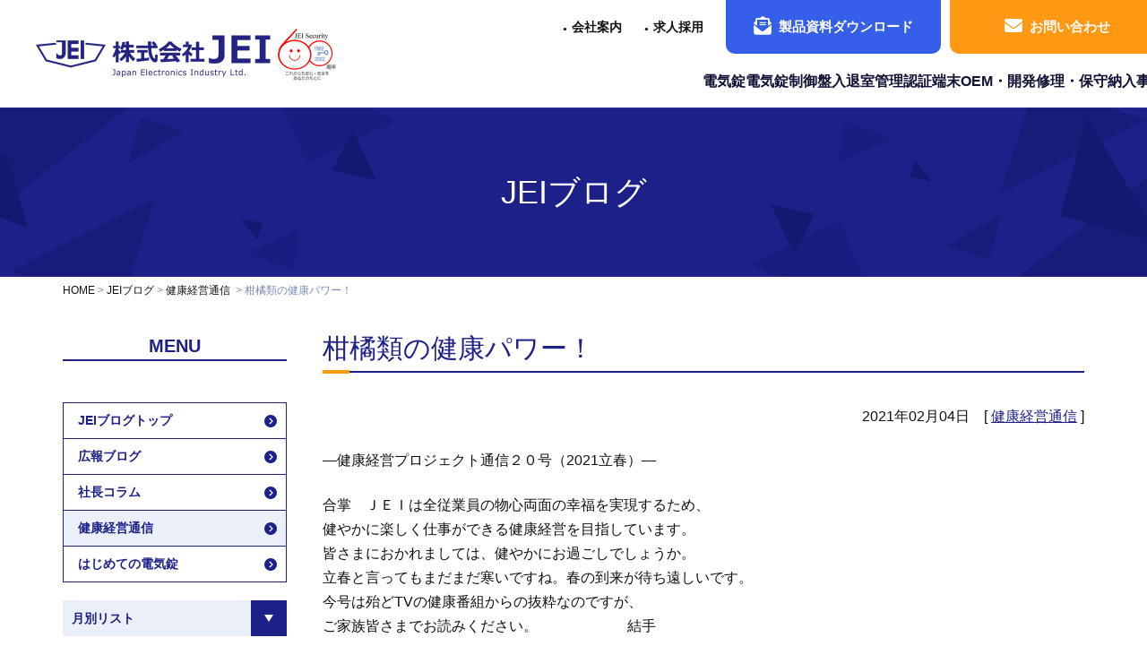

--- FILE ---
content_type: text/html; charset=utf-8
request_url: https://www.jei.co.jp/blog/post_177.html
body_size: 32734
content:
<!DOCTYPE HTML>
<html lang="ja">
<head>
<meta charset="utf-8">
<meta http-equiv="Content-Language" content="ja">
<meta name="viewport" content="width=device-width,user-scalable=yes">
<meta name="format-detection" content="telephone=no">
<meta name="author" content="株式会社JEI" />
<meta name="robots" content="index, follow" />
<!-- ogp -->
<meta property="og:locale" content="ja_JP">
<meta property="og:url" content="https://www.jei.co.jp/blog/post_177.html">
<meta property="og:image" content="https://www.jei.co.jp/_site-assets/img/common/og.jpg">
<meta property="og:site_name" content="株式会社JEI">
<!-- ogp -->
<title>柑橘類の健康パワー！／JEIブログ／株式会社ＪＥＩ</title>
<meta name="keywords" content="柑橘類の健康パワー！,JEIブログ,引戸用電気錠ケアロック,電気錠制御盤,入退室管理システム,OEM,保守,設計,開発,施工,大阪,東京">
<meta name="description" content="株式会社ＪＥＩの「柑橘類の健康パワー！／JEIブログ」ページです。1962年創業、国産初の電気錠・電気錠制御盤メーカー。設計・開発・施工・保守まで一貫対応。カタログ・価格表、取扱説明書・仕様書、図面　PDF/DXF/DWG　無料ダウンロード">
<meta property="og:title" content="柑橘類の健康パワー！／JEIブログ／株式会社ＪＥＩ">
<meta property="og:description" content="株式会社ＪＥＩの「柑橘類の健康パワー！／JEIブログ」ページです。1962年創業、国産初の電気錠・電気錠制御盤メーカー。設計・開発・施工・保守まで一貫対応。カタログ・価格表、取扱説明書・仕様書、図面　PDF/DXF/DWG　無料ダウンロード">
<!--[if lt IE 9]>
<script src="https://www.jei.co.jp/_site-assets/js-vendor/html5shiv.js"></script>
<![endif]-->
<link rel="stylesheet" href="https://www.jei.co.jp/_site-assets/css-vendor/ress.css">
<!-- 共通CSS -->
<link rel="stylesheet" href="https://cdnjs.cloudflare.com/ajax/libs/font-awesome/6.6.0/css/all.min.css" integrity="sha512-Kc323vGBEqzTmouAECnVceyQqyqdsSiqLQISBL29aUW4U/M7pSPA/gEUZQqv1cwx4OnYxTxve5UMg5GT6L4JJg==" crossorigin="anonymous" referrerpolicy="no-referrer" />
<link rel="stylesheet" href="https://www.jei.co.jp/_site-assets/css/init.css"/>
<link rel="stylesheet" href="https://www.jei.co.jp/_site-assets/css/main.css"/>
<!--  unique/home  -->
<link rel="stylesheet" href="https://www.jei.co.jp/_site-assets/css/home.css"/>
<!-- icon -->
<link rel="shortcut icon" href="https://www.jei.co.jp/favicon.ico">
<!-- //icon -->
<!-- Global site tag (gtag.js) - Google Analytics -->
<script async src="https://www.googletagmanager.com/gtag/js?id=UA-3844521-1"></script>
<script>
window.dataLayer = window.dataLayer || [];
function gtag(){dataLayer.push(arguments);}
gtag('js', new Date());
gtag('config', 'UA-3844521-1');
</script>
<!-- Google tag (gtag.js) -->
<script async src="https://www.googletagmanager.com/gtag/js?id=AW-965807173"></script>
<script>
window.dataLayer = window.dataLayer || [];
function gtag(){dataLayer.push(arguments);}
gtag('js', new Date());
gtag('config', 'AW-965807173', {'allow_enhanced_conversions': true});
</script>
<!-- Yahoo! -->
<script async src="https://s.yimg.jp/images/listing/tool/cv/ytag.js"></script>
<script>
window.yjDataLayer = window.yjDataLayer || [];
function ytag() { yjDataLayer.push(arguments); }
ytag({"type":"ycl_cookie"});
</script>
</head>
<body>
<div id="wrapper">
<div class="overlay"></div>
<header id="header" class="header">
<div class="header__wrp">
<div class="hlogo">
<h1><a class="logo__link effect-hover" href="/"><img src="/_site-assets/img/header/logo.png" alt="株式会社JEI"></a></h1>
</div>
<div class="header__in">
<div class="header__in__top">
<ul class="header__submenu">
<li><a href="/company/">会社案内</a></li>
<li><a href="/recruit/">求人採用</a></li>
<!-- <li><a href="/for/architects.html?nv=hd">設計協力</a></li> -->
</ul><!-- /.header-submenu -->
<ul class="header__btn__wrp">
<li class="header__btn__item__down bg__bl"><a href="/download/"><i class="fas fa-envelope-open-text"></i>製品資料ダウンロード</a></li>
<li class="header__btn__item__contact bg__or"><a href="/contact.html"><i class="fas fa-envelope"></i>お問い合わせ</a></li>
</ul>
</div><!-- /.header__in__top -->
<nav class="hnav">
<ul class="hnav__list">
<li class="hnav__item hnav__item__spl">
<a class="hnav__link" href="/carelock/"><span class="hnav__link__img hnav__link__bg__carelock"></span>電気錠</a>
</li>
<li class="hnav__item hnav__item__spl">
<a class="hnav__link" href="/electriclock/"><span class="hnav__link__img hnav__link__bg__electriclock"></span>電気錠制御盤</a>
</li>
<li class="hnav__item hnav__item__spl">
<a class="hnav__link" href="/accesscontrol/"><span class="hnav__link__img hnav__link__bg__accesscontrol"></span>入退室管理</a>
</li>
<li class="hnav__item hnav__item__spm"><a class="hnav__link" href="/security/">認証端末</a></li>
<li class="hnav__item hnav__item__spm"><a class="hnav__link" href="/oem/">OEM・開発</a></li>
<li class="hnav__item hnav__item__spf"><a class="hnav__link" href="/support/">修理・保守</a></li>
<li class="hnav__item hnav__item__spf"><a class="hnav__link" href="/records/">納入事例</a></li>
</ul>
</nav><!-- header__nav -->
</div><!-- /.header__in -->
<div class="hum__wrp">
<div class="hum__menu">
<div class="hum__btn">
<span class="hum__btn__l"></span>
<span class="hum__btn__l"></span>
<span class="hum__btn__l"></span>
<p class="hum__txt">menu</p>
</div>
</div>
</div><!-- hum__wrp -->
</div>
</header><!-- #header -->
<main id="main">
<div class="mainblock">
<h1 class="h-Title"><a href="https://www.jei.co.jp/blog/">JEIブログ</a></h1>
</div><!-- /.mainblock -->
<div class="breadcrumb">
<ul>
<li><a href="https://www.jei.co.jp/">HOME</a></li>
<li><a href="https://www.jei.co.jp/blog/">JEIブログ</a></li>
<li>
<a href="https://www.jei.co.jp/blog/staff.html">健康経営通信</a>
</li>
<li>柑橘類の健康パワー！</li>
</ul>
</div><!-- /.breadcrumb -->
<div class="cnt__wrp__block">
<div class="cnt__wrp cnt__wrp--2col">
<div class="sidemenu">
<p class="sidemenu__ttl">MENU</p>
<div id="sidemenu__nav2__ttl" class="dn-w"></div>
<ul class="sidemenu__nav2">
<li class=""><a href="https://www.jei.co.jp/blog/">JEIブログトップ</a></li>
<li><a href="https://www.jei.co.jp/blog/pr.html">広報ブログ</a></li>
<li><a href="https://www.jei.co.jp/blog/president.html">社長コラム</a></li>
<li class="selected"><a href="https://www.jei.co.jp/blog/staff.html">健康経営通信</a></li>
<li><a href="https://www.jei.co.jp/blog/beginner.html">はじめての電気錠</a></li>
</mt:If>
</ul>
<div class="pconly">
<div class="sidemenu__nav__wrp">
<select onChange='location=this.options[this.selectedIndex].value' class="sidemenu__nav">
<option>月別リスト</option>
<option value="https://www.jei.co.jp/blog/2025/12.html">2025年12月 (4)</option>
<option value="https://www.jei.co.jp/blog/2025/11.html">2025年11月 (2)</option>
<option value="https://www.jei.co.jp/blog/2025/10.html">2025年10月 (3)</option>
<option value="https://www.jei.co.jp/blog/2025/09.html">2025年9月 (3)</option>
<option value="https://www.jei.co.jp/blog/2025/08.html">2025年8月 (3)</option>
<option value="https://www.jei.co.jp/blog/2025/07.html">2025年7月 (4)</option>
<option value="https://www.jei.co.jp/blog/2025/06.html">2025年6月 (3)</option>
<option value="https://www.jei.co.jp/blog/2025/05.html">2025年5月 (3)</option>
<option value="https://www.jei.co.jp/blog/2025/04.html">2025年4月 (3)</option>
<option value="https://www.jei.co.jp/blog/2025/03.html">2025年3月 (2)</option>
<option value="https://www.jei.co.jp/blog/2025/02.html">2025年2月 (4)</option>
<option value="https://www.jei.co.jp/blog/2025/01.html">2025年1月 (3)</option>
<option value="https://www.jei.co.jp/blog/2024/12.html">2024年12月 (3)</option>
<option value="https://www.jei.co.jp/blog/2024/11.html">2024年11月 (3)</option>
<option value="https://www.jei.co.jp/blog/2024/10.html">2024年10月 (3)</option>
<option value="https://www.jei.co.jp/blog/2024/09.html">2024年9月 (2)</option>
<option value="https://www.jei.co.jp/blog/2024/08.html">2024年8月 (2)</option>
<option value="https://www.jei.co.jp/blog/2024/07.html">2024年7月 (5)</option>
<option value="https://www.jei.co.jp/blog/2024/06.html">2024年6月 (2)</option>
<option value="https://www.jei.co.jp/blog/2024/05.html">2024年5月 (2)</option>
<option value="https://www.jei.co.jp/blog/2024/04.html">2024年4月 (4)</option>
<option value="https://www.jei.co.jp/blog/2024/03.html">2024年3月 (2)</option>
<option value="https://www.jei.co.jp/blog/2024/02.html">2024年2月 (3)</option>
<option value="https://www.jei.co.jp/blog/2024/01.html">2024年1月 (2)</option>
<option value="https://www.jei.co.jp/blog/2023/12.html">2023年12月 (2)</option>
<option value="https://www.jei.co.jp/blog/2023/11.html">2023年11月 (1)</option>
<option value="https://www.jei.co.jp/blog/2023/10.html">2023年10月 (4)</option>
<option value="https://www.jei.co.jp/blog/2023/09.html">2023年9月 (1)</option>
<option value="https://www.jei.co.jp/blog/2023/08.html">2023年8月 (1)</option>
<option value="https://www.jei.co.jp/blog/2023/07.html">2023年7月 (3)</option>
<option value="https://www.jei.co.jp/blog/2023/06.html">2023年6月 (1)</option>
<option value="https://www.jei.co.jp/blog/2023/05.html">2023年5月 (1)</option>
<option value="https://www.jei.co.jp/blog/2023/04.html">2023年4月 (2)</option>
<option value="https://www.jei.co.jp/blog/2023/03.html">2023年3月 (2)</option>
<option value="https://www.jei.co.jp/blog/2023/02.html">2023年2月 (1)</option>
<option value="https://www.jei.co.jp/blog/2023/01.html">2023年1月 (2)</option>
<option value="https://www.jei.co.jp/blog/2022/12.html">2022年12月 (2)</option>
<option value="https://www.jei.co.jp/blog/2022/11.html">2022年11月 (1)</option>
<option value="https://www.jei.co.jp/blog/2022/10.html">2022年10月 (3)</option>
<option value="https://www.jei.co.jp/blog/2022/09.html">2022年9月 (1)</option>
<option value="https://www.jei.co.jp/blog/2022/08.html">2022年8月 (1)</option>
<option value="https://www.jei.co.jp/blog/2022/07.html">2022年7月 (2)</option>
<option value="https://www.jei.co.jp/blog/2022/06.html">2022年6月 (1)</option>
<option value="https://www.jei.co.jp/blog/2022/05.html">2022年5月 (1)</option>
<option value="https://www.jei.co.jp/blog/2022/04.html">2022年4月 (2)</option>
<option value="https://www.jei.co.jp/blog/2022/03.html">2022年3月 (2)</option>
<option value="https://www.jei.co.jp/blog/2022/02.html">2022年2月 (2)</option>
<option value="https://www.jei.co.jp/blog/2022/01.html">2022年1月 (4)</option>
<option value="https://www.jei.co.jp/blog/2021/12.html">2021年12月 (3)</option>
<option value="https://www.jei.co.jp/blog/2021/11.html">2021年11月 (2)</option>
<option value="https://www.jei.co.jp/blog/2021/10.html">2021年10月 (5)</option>
<option value="https://www.jei.co.jp/blog/2021/09.html">2021年9月 (1)</option>
<option value="https://www.jei.co.jp/blog/2021/08.html">2021年8月 (1)</option>
<option value="https://www.jei.co.jp/blog/2021/07.html">2021年7月 (4)</option>
<option value="https://www.jei.co.jp/blog/2021/06.html">2021年6月 (1)</option>
<option value="https://www.jei.co.jp/blog/2021/05.html">2021年5月 (2)</option>
<option value="https://www.jei.co.jp/blog/2021/04.html">2021年4月 (2)</option>
<option value="https://www.jei.co.jp/blog/2021/03.html">2021年3月 (1)</option>
<option value="https://www.jei.co.jp/blog/2021/02.html">2021年2月 (2)</option>
<option value="https://www.jei.co.jp/blog/2021/01.html">2021年1月 (1)</option>
<option value="https://www.jei.co.jp/blog/2020/12.html">2020年12月 (1)</option>
<option value="https://www.jei.co.jp/blog/2020/11.html">2020年11月 (1)</option>
<option value="https://www.jei.co.jp/blog/2020/10.html">2020年10月 (1)</option>
<option value="https://www.jei.co.jp/blog/2020/09.html">2020年9月 (1)</option>
<option value="https://www.jei.co.jp/blog/2020/08.html">2020年8月 (2)</option>
<option value="https://www.jei.co.jp/blog/2020/07.html">2020年7月 (2)</option>
<option value="https://www.jei.co.jp/blog/2020/04.html">2020年4月 (1)</option>
<option value="https://www.jei.co.jp/blog/2020/01.html">2020年1月 (1)</option>
<option value="https://www.jei.co.jp/blog/2019/10.html">2019年10月 (1)</option>
<option value="https://www.jei.co.jp/blog/2019/08.html">2019年8月 (1)</option>
<option value="https://www.jei.co.jp/blog/2019/07.html">2019年7月 (1)</option>
<option value="https://www.jei.co.jp/blog/2019/06.html">2019年6月 (2)</option>
<option value="https://www.jei.co.jp/blog/2019/05.html">2019年5月 (1)</option>
<option value="https://www.jei.co.jp/blog/2019/04.html">2019年4月 (1)</option>
<option value="https://www.jei.co.jp/blog/2019/03.html">2019年3月 (2)</option>
<option value="https://www.jei.co.jp/blog/2019/02.html">2019年2月 (1)</option>
<option value="https://www.jei.co.jp/blog/2019/01.html">2019年1月 (1)</option>
<option value="https://www.jei.co.jp/blog/2018/12.html">2018年12月 (2)</option>
<option value="https://www.jei.co.jp/blog/2018/11.html">2018年11月 (1)</option>
<option value="https://www.jei.co.jp/blog/2018/10.html">2018年10月 (4)</option>
<option value="https://www.jei.co.jp/blog/2018/09.html">2018年9月 (4)</option>
<option value="https://www.jei.co.jp/blog/2018/08.html">2018年8月 (2)</option>
<option value="https://www.jei.co.jp/blog/2018/07.html">2018年7月 (1)</option>
<option value="https://www.jei.co.jp/blog/2018/06.html">2018年6月 (2)</option>
<option value="https://www.jei.co.jp/blog/2018/04.html">2018年4月 (1)</option>
<option value="https://www.jei.co.jp/blog/2018/03.html">2018年3月 (2)</option>
<option value="https://www.jei.co.jp/blog/2018/02.html">2018年2月 (2)</option>
<option value="https://www.jei.co.jp/blog/2018/01.html">2018年1月 (1)</option>
<option value="https://www.jei.co.jp/blog/2017/12.html">2017年12月 (2)</option>
<option value="https://www.jei.co.jp/blog/2017/11.html">2017年11月 (2)</option>
<option value="https://www.jei.co.jp/blog/2017/10.html">2017年10月 (1)</option>
<option value="https://www.jei.co.jp/blog/2017/09.html">2017年9月 (1)</option>
<option value="https://www.jei.co.jp/blog/2017/08.html">2017年8月 (1)</option>
<option value="https://www.jei.co.jp/blog/2017/07.html">2017年7月 (2)</option>
<option value="https://www.jei.co.jp/blog/2017/06.html">2017年6月 (2)</option>
<option value="https://www.jei.co.jp/blog/2017/05.html">2017年5月 (4)</option>
<option value="https://www.jei.co.jp/blog/2017/04.html">2017年4月 (2)</option>
<option value="https://www.jei.co.jp/blog/2017/03.html">2017年3月 (2)</option>
<option value="https://www.jei.co.jp/blog/2017/02.html">2017年2月 (1)</option>
<option value="https://www.jei.co.jp/blog/2017/01.html">2017年1月 (1)</option>
<option value="https://www.jei.co.jp/blog/2016/12.html">2016年12月 (3)</option>
<option value="https://www.jei.co.jp/blog/2016/11.html">2016年11月 (4)</option>
<option value="https://www.jei.co.jp/blog/2016/10.html">2016年10月 (4)</option>
<option value="https://www.jei.co.jp/blog/2016/09.html">2016年9月 (2)</option>
<option value="https://www.jei.co.jp/blog/2016/08.html">2016年8月 (2)</option>
<option value="https://www.jei.co.jp/blog/2016/07.html">2016年7月 (6)</option>
<option value="https://www.jei.co.jp/blog/2016/06.html">2016年6月 (1)</option>
<option value="https://www.jei.co.jp/blog/2016/05.html">2016年5月 (1)</option>
<option value="https://www.jei.co.jp/blog/2016/04.html">2016年4月 (1)</option>
<option value="https://www.jei.co.jp/blog/2016/03.html">2016年3月 (3)</option>
<option value="https://www.jei.co.jp/blog/2016/02.html">2016年2月 (1)</option>
<option value="https://www.jei.co.jp/blog/2016/01.html">2016年1月 (2)</option>
<option value="https://www.jei.co.jp/blog/2015/12.html">2015年12月 (2)</option>
<option value="https://www.jei.co.jp/blog/2015/11.html">2015年11月 (1)</option>
<option value="https://www.jei.co.jp/blog/2015/10.html">2015年10月 (4)</option>
<option value="https://www.jei.co.jp/blog/2015/04.html">2015年4月 (1)</option>
<option value="https://www.jei.co.jp/blog/2014/09.html">2014年9月 (1)</option>
<option value="https://www.jei.co.jp/blog/2014/08.html">2014年8月 (7)</option>
<option value="https://www.jei.co.jp/blog/2014/07.html">2014年7月 (3)</option>
<option value="https://www.jei.co.jp/blog/2014/06.html">2014年6月 (2)</option>
<option value="https://www.jei.co.jp/blog/2014/05.html">2014年5月 (9)</option>
<option value="https://www.jei.co.jp/blog/2014/04.html">2014年4月 (3)</option>
<option value="https://www.jei.co.jp/blog/2014/03.html">2014年3月 (4)</option>
<option value="https://www.jei.co.jp/blog/2014/02.html">2014年2月 (8)</option>
<option value="https://www.jei.co.jp/blog/2014/01.html">2014年1月 (12)</option>
<option value="https://www.jei.co.jp/blog/2013/12.html">2013年12月 (10)</option>
<option value="https://www.jei.co.jp/blog/2013/11.html">2013年11月 (13)</option>
<option value="https://www.jei.co.jp/blog/2013/10.html">2013年10月 (10)</option>
<option value="https://www.jei.co.jp/blog/2013/08.html">2013年8月 (1)</option>
<option value="https://www.jei.co.jp/blog/2013/07.html">2013年7月 (6)</option>
<option value="https://www.jei.co.jp/blog/2013/06.html">2013年6月 (2)</option>
<option value="https://www.jei.co.jp/blog/2013/04.html">2013年4月 (7)</option>
<option value="https://www.jei.co.jp/blog/2013/03.html">2013年3月 (6)</option>
<option value="https://www.jei.co.jp/blog/2013/02.html">2013年2月 (8)</option>
<option value="https://www.jei.co.jp/blog/2013/01.html">2013年1月 (11)</option>
<option value="https://www.jei.co.jp/blog/2012/12.html">2012年12月 (7)</option>
<option value="https://www.jei.co.jp/blog/2012/11.html">2012年11月 (15)</option>
<option value="https://www.jei.co.jp/blog/2012/10.html">2012年10月 (4)</option>
</select>
</div>
</div>
</div>
<div class="cnt__in__min">
<h1 class="h-BarType01">柑橘類の健康パワー！</h1>
<p class="fl-imgright">2021年02月04日　[ <a href="https://www.jei.co.jp/blog/staff.html">健康経営通信</a> ]</p>
<br class="clear">
<p>―健康経営プロジェクト通信２０号（2021立春）―</p>
<p>合掌　ＪＥＩは全従業員の物心両面の幸福を実現するため、<br />
健やかに楽しく仕事ができる健康経営を目指しています。<br />
皆さまにおかれましては、健やかにお過ごしでしょうか。<br />
立春と言ってもまだまだ寒いですね。春の到来が待ち遠しいです。<br />
今号は殆どTVの健康番組からの抜粋なのですが、<br />
ご家族皆さまでお読みください。 　　　　　　結手</p>
<p>―柑橘類の健康パワー！―</p>
<p>●レモンの健康パワー<br />
①疲労回復<br />
疲労の原因の1つは、細胞へのエネルギー不足といわれています。<br />
レモンに豊富に含まれる酸味成　分「クエン酸」には、<br />
体内で糖を効率良くエネルギーへと変える働きがあるため、<br />
疲労回復につながるそうです。<br />
＜クエン酸含有量（果汁100gあたり）＞<br />
　レモン 3g、グレープフルーツ 1.1g、みかん 1g</p>
<p>②高血圧予防<br />
血圧が高くなる原因の1つは、酸化した悪玉コレステロールによるもの。<br />
血管の壁にこびりつく事で血管が狭くなり血圧が上昇するといわれています。<br />
レモンに含まれる「エリオシトリン」というポリフェノールは、<br />
悪玉コレステロールの酸化を防いで血管の壁にこびりつかないようにするため、<br />
血圧が下がると考えられているそうです。<br />
エリオシトリンは皮の部分に多く含まれているので、<br />
高血圧対策には皮ごと食べるのがオススメ。<br />
さらに、レモンに含まれるクエン酸には血圧を高くするホルモンを抑える働きがあるので<br />
ダブルの効果で高血圧予防につながるそうです。</p>
<p>＜高血圧予防にオススメ！レモンの皮を使ったメニュー＞<br />
・酢の物、ヨーグルトなど<br />
皮ごとレモンを入れると食感も楽しめます。<br />
他にも、さまざまな料理の仕上げに皮をすりおろして入れるのもオススメです。</p>
<p>③リラックス&集中力アップ<br />
レモンの香り成分「リモネン」を嗅ぐと、ストレスを軽減してくれる脳波が出やすくなり、<br />
リラックスや集中力アップの効果が期待できるそうです。<br />
実際に香り付きのレモン果汁を摂取して脳の働きを調べたところ、<br />
リラックスした時に出る脳波が増加したというデータもあるのだとか。<br />
そのため、仕事で集中したい時や夜ぐっすり眠りたい時などにオススメです。</p>
<p>＜リモネンが出やすくなるレモンの絞り方＞<br />
リモネンが詰まっているのは、レモンの表面にある油胞と呼ばれる香りカプセル。<br />
そのため、皮を下にして絞るとリモネンが果汁と一緒に出やすくなるそうです。</p>
<p>＜リラックス&集中力アップにオススメ！「レモン白湯」＞<br />
リラックス&集中力アップにオススメなのが、レモンスライスにお湯を注ぐだけの「レモン白湯」。<br />
お湯を注ぐ事で香りが立ちやすくなるため、リモネンの効果が得られやすいそうです。</p>
<p>◎揚げ物×レモンの健康効果<br />
レモンといえば揚げ物にかけるイメージがありますが、これは理にかなった使い方なのだとか。<br />
体内では、たんぱく質と余分なブドウ糖が結びつきAGEという身体の老化を促進させる成分が生まれます。<br />
ところが、レモンをかける事でクエン酸の働きによりAGEの生成が抑制されるそうです。</p>
<p>―柑橘類の健康パワー２―</p>
<p>●みかんの健康パワー<br />
①冷え性の予防・改善<br />
みかんの白いスジにはヘスペリジンというポリフェノール成分が含まれています。<br />
ヘスペリジンには、血管を拡張させる働きがあるので、<br />
血流を促進し冷え性の予防・改善効果が期待できるそうです。</p>
<p>②骨粗しょう症予防<br />
みかんの色素成分「β-クリプトキサンチン」には、骨を壊す細胞を抑制する働きがあるため、<br />
骨粗しょう症の予防につながるとの事。実際にある調査ではβ-クリプトキサンチンの血中濃度<br />
が高い人、つまりみかんをよく食べている人は骨粗しょう症の発症リスクが約90%低い事がわか<br />
ったのだとか。また、抗酸化作用により肝機能障害や動脈硬化などの予防効果も期待できるそう<br />
です。<br />
～みかんの賢い食べ方～<br />
・軸の細いみかんがオススメ！<br />
軸が細いみかんの方が、成長過程でみかんに入る水分が少なくなり、<br />
β-クリプトチンの濃度が高くなるそうです（※同じ大きさ・重さとした場合）</p>
<p>・乳製品と一緒に摂って吸収率アップ！<br />
牛乳や乳製品と一緒に食べると、β-クリプトチンの吸収率が上がる事がわかっているのだとか。<br />
そのため、ヨーグルトなどにトッピングして食べるのがオススメです。</p>
<p>●花粉症の症状緩和が期待できる柑橘類「じゃばら」<br />
花粉症の症状緩和が期待できるといわれているのが、<br />
和歌山県の北山村で生産されている「じゃばら」。<br />
ゆずとみかんとの自然交配によってできた柑橘類で<br />
「邪を払うほど酸っぱい」事からその名がついたそうです。</p>
<p>・つらい鼻水の症状緩和に<br />
じゃばらには、ナルニチンというポリフェノールの一種が豊富に含まれています。<br />
ナルニチンには、花粉などが体内に侵入する際に出るヒスタミン（かゆみの元）などの<br />
放出を抑える働きがあり、主に鼻水の症状緩和が期待できるそうです。</p>
<p>・加工品でもOK<br />
じゃばらの果実が出回るのは12月～2月頃まで。<br />
ただし、加工品でも花粉症への効果が期待できるそうです。</p>
<center><img src="/blog/images/SnapCrab_NoName_2021-5-28_17-22-29_No-00.png" width="600" /><br /><br />
<br />
<img src="/blog/images/SnapCrab_NoName_2021-5-28_17-22-58_No-00.png" width="600" /></center>
<br class="clear">
<!-- 製品誘導 -->
<!-- //製品誘導 -->
<div class="al-center"><a href="https://www.jei.co.jp/blog/" class="btn btn-Type02 mt3">JEIブログ トップに戻る</a></div>
</div><!-- /.cnt__in -->
</div><!-- /.cnt__wrp -->
</div><!-- /.cnt__wrp__block -->
<div class="b__banner bg__bg">
<div class="l__awards__2col">
<ul class="l__awards__list">
<li><a href="/carelock/?nv=cf"><img src="/_site-assets/img/banner/banner-carelock.png" alt=""></a></li>
<li><a href="/jse/?nv=cf"><img src="/_site-assets/img/banner/banner-jse.png" alt=""></a></li>
<li><a href="/for/architects.html?nv=cf"><img src="/_site-assets/img/banner/banner_for_architects.png" alt=""></a></li>
</ul><!-- /.l__awards__list -->
</div><!-- /.l__awards__2col -->
</div><!-- /.cnt__in -->
</main><!-- #main -->
<div class="contactbox">
<div class="contactbox__in">
<h4 class="contactbox__ttl">製品資料請求・お問い合わせ</h4>
<p class="contactbox__txt">電気錠・電気錠制御盤・入退室管理・認証端末など、<br>
セキュリティに関するご相談・ご質問は、お気軽にどうぞ。</p>
<ul class="contactbox__btn">
<li class="contactbox__btn__item__dl bg__bl"><a href="/download/"><i class="fas fa-envelope-open-text" aria-hidden="true"></i>製品資料ダウンロード</a></li>
<li class="contactbox__btn__item__cnt bg__or"><a href="/contact.html"><i class="fas fa-envelope" aria-hidden="true"></i>お問い合わせ</a></li>
</ul>
</div>
</div>
<footer id="footer">
<div class="page-top-wrp">
<p class="pageTop">
<a href="#wrapper"><i class="fas fa-caret-up"></i></a>
</p>
</div><!-- ./page-top-wrp -->
<div class="footer__in">
<div class="footer__head">
<h2 class="footer__logo"><a href="/"><img src="https://www.jei.co.jp/_site-assets/img/header/logo.png" alt=""></a></h2>
<div class="footer__iso">
<span class="footer__iso__ico"><img src="https://www.jei.co.jp/_site-assets/img/footer/ico_01.png" alt=""></span>
<p class="footer__iso__txt">QA250623/ISO9001:2015認証取得<br>本社工場・大阪営業所・東京営業所</p>
</div><!-- /.footer__iso -->
<ul class="footer__link">
<li><a href="/company/privacypolicy.html">個人情報保護方針</a></li>
<li><a href="/company/warranty.html">商品・保証規定</a></li>
</ul><!-- /.footer__link -->
</div><!-- /.footer__head -->
<div class="footer__cnt">
<nav class="fnav">
<p class="fnav__ttl">Products</p>
<ul class="fnav__list">
<li class="fnav__item"><a href="/carelock/">電気錠</a></li>
<li class="fnav__item"><a href="/electriclock/">電気錠制御盤</a></li>
<li class="fnav__item"><a href="/accesscontrol/">入退室管理</a></li>
<li class="fnav__item"><a href="/security/">認証端末</a></li>
<li class="fnav__item"><a href="/oem/">OEM・開発</a></li>
<li class="fnav__item"><a href="/support/">修理・保守</a></li>
<li class="fnav__item"><a href="/records/">納入実績</a></li>
<li class="fnav__item"><a href="/mass/">MASS研究開発</a></li>
<li class="fnav__item"><a href="/words/">用語集</a></li>
<li class="fnav__item"><a href="/qanda/">Q&amp;A</a></li>
</ul>
<p class="fnav__ttl">About us</p>
<ul class="fnav__list">
<li class="fnav__item"><a href="/company/">会社案内</a></li>
<li class="fnav__item"><a href="/company/greeting.html">代表挨拶</a></li>
<li class="fnav__item"><a href="/company/csr.html">CSR</a></li>
<li class="fnav__item"><a href="/blog/">JEIブログ</a></li>
</ul>
<ul class="fnav__list">
<li class="fnav__item"><a href="/company/headoffice.html">大阪本社</a></li>
<li class="fnav__item"><a href="/company/tokyo.html">東京営業所</a></li>
<li class="fnav__item"><a href="/company/sendai.html">仙台営業所</a></li>
<li class="fnav__item"><a href="/company/osaka.html">大阪営業所</a></li>
<li class="fnav__item"><a href="/company/nagoya.html">名古屋営業所</a></li>
<li class="fnav__item"><a href="/company/fukuoka.html">福岡営業所</a></li>
<li class="fnav__item"><a href="/company/customer_service.html">お客様SC</a></li>
</ul>
<p class="fnav__ttl">Recruit</p>
<ul class="fnav__list">
<li class="fnav__item"><a href="/recruit/link/c-ft-shinsotsu.html" target="_blank">新卒採用</a></li>
<li class="fnav__item"><a href="/recruit/career.html">中途採用</a></li>
<li class="fnav__item"><a href="/company/partner.html">協力会社募集</a></li>
</ul>
</nav><!-- /fnav -->
<ul class="fnav__bnr">
<li class="fnav__bnr__item__mynavi effect-hover"><a href="/recruit/link/c-shinsotsu.html" target="_blank"><img src="https://www.jei.co.jp/_site-assets/img/footer/shinsotsu.gif" alt=""></a></li>
<!-- <li class="fnav__bnr__item__indeed effect-hover"><a href="/recruit/link/c-mynavi.html" target="_blank"><img src="https://www.jei.co.jp/_site-assets/img/footer/bnr_mynavi2024_230206.jpg" alt=""></a></li> -->
<li class="fnav__bnr__item__indeed effect-hover"><a href="https://toiku-shukatsu.net/search/company/TW0426/index.html" target="_blank"><img src="https://www.jei.co.jp/_site-assets/img/footer/bnr_toiku2025_240322.png" alt=""></a></li>
<li class="fnav__bnr__item__indeed effect-hover"><a href="/recruit/link/c-hellowork.html" target="_blank"><img src="https://www.jei.co.jp/_site-assets/img/footer/bnr_hellowork-internet-service_230412.jpg" alt=""></a></li>
<!-- <li class="fnav__bnr__item__indeed effect-hover"><a href="/recruit/link/c-indeed.html" target="_blank"><img src="https://www.jei.co.jp/_site-assets/img/footer/bnr_indeed_230411.jpg" alt=""></a></li> -->
</ul><!-- /.fnav__bnr -->
<ul class="fnav__sns">
<li class="fnav__sns__item effect-hover"><a href="https://www.facebook.com/jei.carelock" target="_blank"><i class="fab fa-facebook-f"></i></a></li>
<li class="fnav__sns__item effect-hover"><a href="https://www.instagram.com/jei.press_room/" target="_blank"><i class="fab fa-instagram"></i></a></li>
<li class="fnav__sns__item effect-hover"><a href="https://www.youtube.com/channel/UCFlFlfiwKf1f4zpOw4lfmug" target="_blank"><i class="fab fa-youtube"></i></a></li>
</ul>
</div><!-- /.footer__cnt -->
</div><!-- /.footer__in -->
<p class="footer__copy"><small>&copy; <script langage="JavaScript" type="text/javascript">
<!--
today = new Date() ;
y = today.getFullYear() ;
document.write (y);
//-->
</script> Japan Electronics Industry Ltd. All Rights Reserved.</small></p>
</footer><!-- #footer -->
<!-- global-script -->
<script src="https://www.jei.co.jp/_site-assets/js/library.js"></script>
<script src="https://www.jei.co.jp/_site-assets/js/basic.js"></script>
<!-- / global-script -->
<script src="https://www.jei.co.jp/_site-assets/js/home.js"></script>
</div><!-- #wrapper -->
<!-- いちにのアクセス解析 -->
<script async type="text/javascript">//<![CDATA[
try{var __bit_referrer=escape(document.referrer);var __bit_page=escape(document.URL);document.write('<\u0073cript async type="text/javascript" src="https://ssl.12no3.com/logwrite2020.php?&s_id=client&u_id=nhdk&d='+__bit_referrer+'&p='+__bit_page+'"></\u0073cript>');}catch(e){}
//]]></script>
<!-- //いちにのアクセス解析 -->
<!-- Yahoo!　リターゲティング -->
<script async src="https://s.yimg.jp/images/listing/tool/cv/ytag.js"></script>
<script>
window.yjDataLayer = window.yjDataLayer || [];
function ytag() { yjDataLayer.push(arguments); }
ytag({
"type":"yjad_retargeting",
"config":{
"yahoo_retargeting_id": "S4ZZW9JTX0",
"yahoo_retargeting_label": "",
"yahoo_retargeting_page_type": "",
"yahoo_retargeting_items":[
{item_id: '', category_id: '', price: '', quantity: ''}
]
}
});
</script>
<!-- //Yahoo!　リターゲティング -->
</body>
</html>


--- FILE ---
content_type: text/css
request_url: https://www.jei.co.jp/_site-assets/css/init.css
body_size: 3023
content:
*,:after,:before{box-sizing:border-box}*{margin:0;padding:0}body{min-height:100vh;scroll-behavior:smooth;text-rendering:optimizeSpeed;color:#000;background:#fff 0 0}html{color:#000;background:#fff 0 0}address,blockquote,caption,cite,code,dd,dt,em,h1,h2,h3,h4,h5,h6,input,li,p,pre,select,small,strong,td,textarea,th{font-size:100%;font-weight:inherit;font-style:inherit}li,ol,ul{padding:0;list-style:none}table{border-collapse:collapse}caption,th{text-align:left}fieldset{border:0}a{text-decoration:none;color:inherit}img{max-width:100%;vertical-align:top;border:0;display:block}br{letter-spacing:0}button{border:0;border-radius:0;outline:0;background:transparent;-webkit-appearance:none;font:inherit}a:hover{text-decoration:none}.dn{display:none}.mra{margin-right:auto}.mla{margin-left:auto}.ovh{overflow:hidden}.tar{text-align:right}.tac{text-align:center}.tdu{text-decoration:underline}.fadein{transition:all 1s;opacity:0}.fadein.scroll-fade{opacity:1}.fadein-right{transition:all 1s;-webkit-transform:translate(50px, 0);transform:translate(50px, 0);opacity:0}.fadein-right.scroll-fade{-webkit-transform:translate(0, 0);transform:translate(0, 0);opacity:1}.fadein-left{transition:all 1s;-webkit-transform:translate(-50px, 0);transform:translate(-50px, 0);opacity:0}.fadein-left.scroll-fade{-webkit-transform:translate(0, 0);transform:translate(0, 0);opacity:1}.fadein-top{transition:all 1s;-webkit-transform:translate(0, -50px);transform:translate(0, -50px);opacity:0}.fadein-top.scroll-fade{-webkit-transform:translate(0, 0);transform:translate(0, 0);opacity:1}.fadein-bottom{transition:all 1s;-webkit-transform:translate(0, 50px);transform:translate(0, 50px);opacity:0}.fadein-bottom.scroll-fade{-webkit-transform:translate(0, 0);transform:translate(0, 0);opacity:1}.slick-slider{box-sizing:border-box;-webkit-user-select:none;-moz-user-select:none;-ms-user-select:none;user-select:none;-webkit-touch-callout:none;-khtml-user-select:none;touch-action:pan-y;-webkit-tap-highlight-color:transparent}.slick-list,.slick-slider{position:relative;display:block}.slick-list{overflow:hidden;margin:0;padding:0}.slick-list:focus{outline:0}.slick-list.dragging{cursor:pointer;cursor:hand}.slick-slider .slick-list,.slick-slider .slick-track{-webkit-transform:translate3d(0, 0, 0);transform:translate3d(0, 0, 0)}.slick-track{position:relative;top:0;left:0;display:block;margin-right:auto;margin-left:auto}.slick-track:after,.slick-track:before{content:"";display:table}.slick-track:after{clear:both}.slick-loading .slick-track{visibility:hidden}.slick-slide{display:none;float:left;height:100%;min-height:1px;outline:0}[dir="rtl"] .slick-slide{float:right}.slick-slide img{display:block}.slick-slide.slick-loading img{display:none}.slick-slide.dragging img{pointer-events:none}.slick-initialized .slick-slide{display:block}.slick-loading .slick-slide{visibility:hidden}.slick-vertical .slick-slide{display:block;height:auto;border:1px solid transparent}.slick-arrow.slick-hidden{display:none}
/*# sourceMappingURL=init.css.map */


--- FILE ---
content_type: text/css
request_url: https://www.jei.co.jp/_site-assets/css/main.css
body_size: 46617
content:
@charset "UTF-8";

/*=====================================
初期設定
=====================================*/
html,
body {
	margin: 0px;
	padding: 0px;
	height: 100%;
	width: 100%;
	color: #111;
	font-family: YuGothic, Yu Gothic, "メイリオ", "Meiryo", "ＭＳ Ｐゴシック",
		"MS P Gothic", "ヒラギノ角ゴ Pro W3", "Hiragino Kaku Gothic Pro", "Osaka",
		sans-serif;
	font-size: 16px;
	font-weight: 400;
	font-style: normal;
	line-height: 1.7333;
	letter-spacing: 0;
	-webkit-overflow-scrolling: touch;
}

/* タグのリセット */
h1,
h2,
h3,
h4,
h5,
h6,
p,
address,
ul,
li,
dl,
dt,
dd,
caption,
img,
form,
blockquote,
label {
	/*padding: 0px;
	margin: 0px;
	border: none;
	font-size: 100%;
	font-style: normal;
	font-weight: normal;
	line-height: 100%;
	list-style-type: none;*/
}

ol li {
	list-style-type: decimal !important;
}

table,
th,
td {
	/*	border: none;*/
	font-size: 100%;
	font-style: normal;
	font-weight: normal;
	line-height: 160%;
	list-style-type: none;
}

/* テキストエリア内文字サイズのブラウザ間での統一 */
textarea {
	font-size: 100%;
}

select,
.form_s,
.form_m,
.form_l,
.form_full {
	border: 1px solid #111;
	padding: 0.2em 0.7em;
}

[class^="form_"],
textarea {
	width: 100%;
}

[class^="form_"]:not(:first-child) {
	margin-top: 1em;
}

.row10 {
	height: 10em;
}

.row12 {
	height: 12em;
}

.row14 {
	height: 14em;
}

.row16 {
	height: 16em;
}

.row18 {
	height: 18em;
}

.row20 {
	height: 20em;
}

.row22 {
	height: 22em;
}

.row24 {
	height: 24em;
}

.row26 {
	height: 26em;
}

.form_s {
	max-width: 200px;
}

.form_m {
	max-width: 300px;
}

.form_l {
	max-width: 500px;
}

.form_full {
	width: 100%;
}

.form_btn {
	display: flex;
	justify-content: center;
	align-items: center;
	flex-wrap: wrap;
}

[type="submit"],
[type="reset"],
[type="button"] {
	width: 200px;
	height: 50px;
	font-weight: bold;
	color: #fff;
	margin: 50px 15px;
	-webkit-transition: all 0.5s;
	transition: all 0.5s;
}

[type="submit"]:hover,
[type="reset"]:hover,
[type="button"]:hover {
	cursor: pointer;
	opacity: 0.6;
}

[type="submit"] {
	background-color: #1d2088;
}

[type="reset"] {
	color: #111;
}

[type="reset"],
[type="button"] {
	/* background-color: #f5f2ed; */
	background-color: #ebeff9;
}

/* 画像の下にできる隙間を除去 */
/* 画像綺麗に縮小 */
img {
	vertical-align: bottom;
	-ms-interpolation-mode: bicubic;
}

/* 基本float */
.fl-imgleft {
	float: left;
	margin-right: 1em;
}

.fl-imgright {
	float: right;
	margin-left: 1em;
}

.fl-imgleft p,
.fl-imgright p {
	margin-bottom: 0px !important;
}

/* float解除 */
.clear {
	clear: both;
	font-size: 1%;
	line-height: 1%;
	width: 1%;
	overflow: hidden;
	display: block;
	visibility: hidden;
	height: 0;
	content: "";
}

/*IE8対応*/
article,
aside,
details,
figcaption,
figure,
footer,
header,
hgroup,
menu,
nav,
section {
	display: block;
	margin: 0;
	padding: 0;
}

/* フォントレンダリング設定: 1x解像度ではsubpixel、2x以上の解像度ではgrayscale */
body {
	-webkit-font-smoothing: subpixel-antialiased;
	-moz-osx-font-smoothing: unset;
}

@media only screen and (-webkit-min-device-pixel-ratio: 2),
(min-resolution: 2dppx) {
	body {
		-webkit-font-smoothing: antialiased;
		-moz-osx-font-smoothing: grayscale;
	}
}

.fc__bl {
	color: #1d2088;
}

.bg__bl {
	background-color: #355fe8;
}

.bg__or {
	background-color: #ff9914;
}

.bg__bg {
	background-color: #f6f6f1;
}

@media screen and (min-width: 768px) {
	.effect-hover {
		transition: 0.5s ease;
	}

	.effect-hover:hover {
		opacity: 0.7;
	}

	#wrapper {
		min-width: 1260px;
	}

	/**/
	.sponly {
		display: none !important;
	}
}

/*=====================================
テキスト系
=====================================*/
a {
	color: #111;
}

a:hover {
	/*color: #cc0000;*/
}

a p {
	color: #111;
}

a:hover p {
	/*color: #cc0000;*/
}

li a p {
	color: #111;
}

li a:hover p {
	/*color: #cc0000;*/
}

.fs-es {
	font-size: 0.6em !important;
}

.fs-s {
	font-size: 0.8em !important;
}

.fs-l {
	font-size: 1.2em !important;
}

.fs-el {
	font-size: 1.4em !important;
}

strong {
	font-weight: bold;
}

/*=====================================
基本レイアウト
=====================================*/
#main {
	margin-top: 120px;
}

/*============= #submenu =============*/
.submenu {
	background-color: #e8e8d6;
	position: fixed;
	top: 120px;
	left: 0;
	width: 100%;
	z-index: 99;
}

.submenu+#main {
	margin-top: 164px;
}

/* ------ option ------ */

.submenu__in {
	min-height: 44px;
	display: flex;
	justify-content: space-between;
	align-items: center;
	flex-wrap: wrap;
	max-width: 1140px;
	margin: 0 auto;
}

.submenu__ttl {
	font-size: 20px;
	font-weight: bold;
	padding-left: 0;
	max-width: 35%;
}

.submenu__list {
	margin-left: auto;
	display: flex;
	justify-content: space-between;
	align-items: flex-start;
	flex-wrap: wrap;
}

.submenu__list>li {
	font-weight: bold;
}

.submenu__ttl>a {
	color: #1d2088;
}

.submenu__list>li>a,
.submenu__list__product {
	color: #6f6f54;
}

.submenu__list>li:not(:last-child) {
	margin-right: 60px;
}

.submenu__list__down>a::after,
.submenu__list__product>span::after {
	/* font-family: "Font Awesome 5 Pro"; */
	font: var(--fa-font-solid);
	position: relative;
	line-height: 1;
	height: 1em;
	font-weight: 900;
	margin-left: 0.7rem;
	display: inline-block;
}

.submenu__list__down>a::after {
	content: "\f56d";
}

.submenu__list__product>span::after {
	content: "\f055";
}

.submenu__list__product.is-opened>span::after {
	content: "\f056";
}

@media screen and (min-width: 768px) {

	.submenu__ttl>a,
	.submenu__list>li>a,
	.submenu__list__product {
		transition: 0.5s ease;
	}

	.submenu__list>li>a:hover {
		color: #111;
	}

	.submenu__ttl>a:hover {
		color: #6f6f54;
	}

	.submenu__list__product:hover {
		cursor: pointer;
		color: #111;
	}
}

/* ------ option ------ */
.submenu__open {
	padding-left: calc((100% - 1140px) / 2);
	border-top: 1px solid #6f6f54;
	padding-top: 15px;
	padding-bottom: 15px;
	padding-right: 15px;
	display: none;
}

.submenu__subttl {
	font-weight: bold;
	font-size: 18px;
	margin-bottom: 9px;
}

.submenu__productlist {
	display: flex;
	justify-content: flex-start;
	align-items: flex-start;
	flex-wrap: wrap;
}

.submenu__productlist:not(:last-child) {
	margin-bottom: 20px;
}

.submenu__productlist>li {
	margin-right: 1rem;
	margin-bottom: 0.3rem;
	font-size: 15px;
}

.submenu__productlist>li>a {
	color: #111;
}

.submenu__productlist>li>a::before {
	content: "\f054";
	position: relative;
	display: inline-block;
	margin-right: 0.2rem;
	/* font-family: "Font Awesome 5 Pro"; */
	font: var(--fa-font-solid);
	line-height: 1;
	height: 1em;
	font-weight: 900;
}

@media screen and (min-width: 768px) {
	.submenu__productlist>li a:hover {
		text-decoration: underline;
	}
}

/* ------ メインタイトル ------ */
.mainblock {
	width: 100%;
	min-height: 140px;
	background: url(../img/mvttl_bg.jpg) center / cover no-repeat;
	display: flex;
	justify-content: center;
	align-items: center;
	flex-wrap: wrap;
	padding: 70px 0;
}

/* ------ contactbox ------ */
.contactbox {
	background: url(../img/contact/bg_01.jpg) center / cover no-repeat;
	padding: 65px 0 70px;
}

.contactbox__in {
	max-width: 1140px;
	margin: 0 auto;
}

.contactbox__ttl {
	color: #fff;
	font-size: 36px;
	text-align: center;
	margin-bottom: 10px;
}

.contactbox__txt {
	color: #fff;
	text-align: center;
	font-size: 15px;
	margin-bottom: 35px;
}

.contactbox__btn {
	display: flex;
	justify-content: space-between;
	align-items: flex-start;
	flex-wrap: wrap;
}

[class^="contactbox__btn__item__"] {
	width: calc((100% - 60px) / 2);
	border-radius: 10px;
	height: 80px;
	font-weight: bold;
	font-size: 20px;
}

[class^="contactbox__btn__item__"]>a {
	display: flex;
	justify-content: center;
	align-items: center;
	flex-wrap: wrap;
	width: 100%;
	height: 100%;
}

.contactbox__btn__item__dl,
.contactbox__btn__item__cnt {
	border: 2px solid transparent;
}

.contactbox__btn__item__dl a,
.contactbox__btn__item__cnt a {
	color: #fff;
	transition: 0.5s ease;
}

.contactbox__btn__item__tel {
	background-color: #fff;
	color: #1d2088;
	font-size: 28px;
}

[class^="contactbox__btn__item__"]>a .fas {
	margin-right: 0.7rem;
}

@media screen and (min-width: 768px) {
	.contactbox__btn__item__tel {
		pointer-events: none;
	}

	.contactbox__btn__item__dl,
	.contactbox__btn__item__cnt {
		transition: 0.5s ease;
	}

	.contactbox__btn__item__dl:hover,
	.contactbox__btn__item__cnt:hover {
		background-color: #fff;
		border: 2px solid currentColor;
	}

	.contactbox__btn__item__dl:hover,
	.contactbox__btn__item__dl:hover a {
		color: #355fe8;
	}

	.contactbox__btn__item__cnt:hover,
	.contactbox__btn__item__cnt:hover a {
		color: #ff9914;
	}
}

/* ------ breadcrumb ------ */
.breadcrumb {
	max-width: 1140px;
	margin: 5px auto;
}

.breadcrumb>ul {
	display: flex;
	justify-content: flex-start;
	align-items: flex-start;
	flex-wrap: wrap;
}

.breadcrumb>ul>li {
	color: #798bb6;
	font-size: 12px;
}

.breadcrumb>ul>li:not(:last-child)::after {
	content: ">";
	position: relative;
	display: inline-block;
	margin: 0 3px;
}

@media screen and (min-width: 768px) {
	.breadcrumb>ul>li a:hover {
		text-decoration: underline;
	}
}

/* ------ option ------ */
.cnt__wrp {
	padding: 30px 0 70px;
	margin: 0 auto;
}

.cnt__wrp:not(:first-child) {
	padding-top: 70px;
}

.cnt__in {
	width: 100%;
	max-width: 1140px;
	margin: 0 auto;
}

.cnt__in__min {
	width: 100%;
	max-width: 850px;
	margin-left: auto;
	margin-right: auto;
}

@media screen and (min-width: 768px) {
	.cnt__wrp--2col {
		display: flex;
		justify-content: space-between;
		align-items: flex-start;
		flex-wrap: wrap;
		width: 100%;
		max-width: 1140px;
		margin-left: auto;
		margin-right: auto;
	}
}

/* ------ option ------ */
.cnt__wrp a:not([class]) {
	text-decoration: underline;
	color: #1d2088;
	transition: 0.5s;
}

@media screen and (min-width: 768px) {
	.cnt__wrp a:not([class]):hover {
		color: #cc0000;
	}
}

/*================ sidemenu ================*/
.sidemenu {
	width: calc(100% - 850px);
	padding-right: 40px;
}

.sidemenu__ttl {
	text-align: center;
	font-size: 20px;
	font-weight: bold;
	position: relative;
	color: #1d2088;
	margin-bottom: 30px;
}

.sidemenu__ttl::after {
	content: "";
	width: 100%;
	height: 2px;
	background-color: #1d2088;
	position: absolute;
	bottom: 0;
	left: 0;
}

/* ------ option ------ */
.sidemenu__nav__wrp {
	position: relative;
	width: 100% !important;
	height: 40px;
	margin-top: 20px !important;
}

.sidemenu__nav__wrp::after,
.sidemenu__nav__wrp::before {
	content: "";
	position: absolute;
	pointer-events: none;
	top: 0;
	right: 0;
}

.sidemenu__nav__wrp::after {
	width: 40px;
	height: 40px;
	background-color: #1d2088;
}

.sidemenu__nav__wrp::before {
	display: inline-block;
	width: 0;
	height: 0;
	border-style: solid;
	border-width: 8px 5px 0 5px;
	border-color: #fff transparent transparent transparent;
	bottom: 0;
	right: 15px;
	margin: auto;
	z-index: 2;
}

.sidemenu__nav {
	width: 100%;
	background: #ebeff9;
	border: none;
	height: 40px;
	color: #1d2088;
	font-size: 14px;
	font-weight: bold;
	position: relative;
}

/* ------ option ------ */
.sidemenu__nav2 {
	border: 1px solid #1d2088;
}

.sidemenu__nav2 li:not(:last-child) {
	border-bottom: 1px solid #1d2088;
}

#sidemenu__nav2__ttl,
.sidemenu__nav2 li a {
	display: block;
	padding: 8px 43px 8px 16px;
	position: relative;
	font-size: 14px;
	font-weight: bold;
	line-height: 1.714;
	color: #1d2088;
	width: 100%;
	-webkit-transition: all 0.5s;
	transition: all 0.5s;
	text-decoration: none !important;
}

.sidemenu__nav2 li a::after {
	content: "\f138";
	/* font-family: "Font Awesome 5 Free"; */
	font: var(--fa-font-solid);
	font-weight: bold;
	position: absolute;
	top: 0;
	bottom: 0;
	right: 10px;
	margin: auto;
	height: 1em;
	line-height: 1;
}

@media screen and (min-width: 768px) {
	.sidemenu__nav2 li a:hover {
		background: #ebeff9;
	}

	.sidemenu__nav2 li.selected {
		background: #ebeff9;
	}
}

/*=====================================
ヘッダー
=====================================*/
.header {
	position: relative;
	width: 100%;
	padding: 0 30px 0 40px;
	position: fixed;
	top: 0;
	left: 0;
	z-index: 100;
	background: #fff;
}

.header__wrp {
	display: flex;
	justify-content: space-between;
	align-items: center;
	flex-wrap: wrap;
	height: 100%;
}

.hlogo,
.logo__link {
	width: 343px;
	display: block;
}

/* ------ option ------ */
.header__in__top {
	display: flex;
	justify-content: flex-end;
	align-items: center;
	flex-wrap: wrap;
}

.header__submenu {
	font-size: 14px;
	color: #101136;
	margin-right: 25px;
	display: flex;
	justify-content: flex-start;
	align-items: center;
	flex-wrap: wrap;
}

.header__submenu>li:not(:last-child) {
	margin-right: 25px;
}

.header__submenu>li {
	font-weight: bold;
}

.header__submenu>li a {
	-webkit-transition: all 0.5s;
	transition: all 0.5s;
}

.header__submenu>li a::before {
	content: "●";
	font-size: 8px;
	position: relative;
	display: inline-block;
	margin-right: 5px;
}

.header__tel {
	font-size: 28px;
	font-weight: bold;
	margin-right: 30px;
}

.header__tel .fa {
	font-size: 20px;
}

.header__btn__wrp {
	display: flex;
	justify-content: flex-start;
	align-items: flex-start;
	flex-wrap: wrap;
}

[class^="header__btn__item__"] {
	width: 240px;
	height: 60px;
	border-radius: 0 0 10px 10px;
	border-style: solid;
	border-width: 0 2px 2px 2px;
	border-color: transparent;
	color: #fff;
	transition: 0.5s ease;
}

[class^="header__btn__item__"]>a {
	font-size: 15px;
	font-weight: bold;
	display: flex;
	justify-content: center;
	align-items: center;
	flex-wrap: wrap;
	width: 100%;
	height: 100%;
	color: #fff;
}

[class^="header__btn__item__"] .fas {
	font-size: 20px;
	margin-right: 0.5rem;
}

.header__btn__item__down {
	margin-right: 10px;
}

/* ------ option ------ */
.hnav {
	height: 60px;
}

.hnav__list {
	display: flex;
	justify-content: flex-end;
	align-items: center;
	flex-wrap: wrap;
	height: 100%;
	gap: 55px;
}

.hnav__item {}

.hnav__link {
	color: #101136;
	font-weight: bold;
	transition: 0.5s ease;
}

@media screen and (min-width: 768px) {
	.header__wrp {
		min-width: 1260px;
	}

	/* ------ option ------ */
	.hum__wrp,
	.hnav__link__img,
	.hnav__item__pcdn,
	.header__btn__item__tel {
		display: none;
	}

	/* ------ option ------ */
	.header__submenu>li:hover>a {
		/* text-decoration: underline; */
		color: #6f6f54;
	}

	[class^="header__btn__item__"]:hover {
		border-color: currentColor;
		background-color: #fff;
	}

	.header__btn__item__down:hover a,
	.header__btn__item__down:hover {
		color: #355fe8;
	}

	.header__btn__item__contact:hover a,
	.header__btn__item__contact:hover {
		color: #ff9914;
	}

	.hnav__link:hover {
		color: #6f6f54;
	}

	.header__tel {
		pointer-events: none;
	}
}

/*=====================================
メインメニュー
=====================================*/

/*=====================================
フッター
=====================================*/
.page-top-wrp {
	position: relative;
	width: 100%;
	height: 0;
	margin-right: auto;
	margin-left: auto;
}

.pageTop {
	position: relative;
	display: none;
	/*max-width: 1140px;*/
	margin: 0 auto;
}

.pageTop a {
	bottom: -45px;
	width: 70px;
	height: 70px;
	background-color: #1d2088;
	border-radius: 50%;
	display: flex;
	justify-content: center;
	align-items: center;
	flex-wrap: wrap;
	color: #fff;
	font-size: 40px;
	line-height: 1;
	padding-bottom: 3px;
	position: absolute;
	right: 30px;
}

@media screen and (min-width: 768px) {
	.pageTop a {
		transition: 0.5s ease;
	}

	.pageTop a:hover {
		background-color: #eaeaf3;
		color: #1d2088;
	}
}

#footer {}

.footer__in {
	max-width: 1140px;
	display: flex;
	justify-content: space-between;
	align-items: flex-start;
	flex-wrap: wrap;
	margin-left: auto;
	margin-right: auto;
	padding: 95px 0 45px;
	font-size: 14px;
	line-height: 1.714;
	color: #101136;
}

.footer__head {
	width: 490px;
}

.footer__logo {
	width: 394px;
	display: block;
	margin-bottom: 45px;
}

.footer__iso {
	display: flex;
	justify-content: flex-start;
	align-items: center;
	flex-wrap: wrap;
	margin-bottom: 45px;
}

.footer__iso__ico {
	width: 105px;
	display: block;
	margin-right: 20px;
}

.footer__iso__txt {}

.footer__link {
	display: flex;
	justify-content: flex-start;
	align-items: flex-start;
	flex-wrap: wrap;
	padding-left: 10px;
}

.footer__link>li:not(:last-child) {
	margin-right: 50px;
}

.footer__link>li>a::before {
	content: "";
	display: inline-block;
	width: 0;
	height: 0;
	border-style: solid;
	border-width: 5px 0 5px 5px;
	border-color: transparent transparent transparent #111;
	position: relative;
	margin-right: 5px;
}

/* ------ option ------ */
.footer__cnt {
	width: 650px;
}

.fnav {
	margin-bottom: 22px;
}

.fnav__ttl {
	font-size: 16px;
	font-weight: bold;
	margin-bottom: 9px;
}

.fnav__ttl::before {
	content: "";
	width: 9px;
	height: 9px;
	background-color: #101136;
	position: relative;
	display: inline-block;
	margin-right: 5px;
	transform: rotate(45deg);
	top: -1px;
}

.fnav__ttl:not(:first-of-type) {
	margin-top: 15px;
}

.fnav__list {
	display: flex;
	justify-content: flex-start;
	align-items: flex-start;
	flex-wrap: wrap;
}

.fnav__item {
	margin-right: 22px;
}

.footer__link a,
.fnav__item a {
	color: #101136;
}

.fnav__bnr {
	display: flex;
	justify-content: flex-start;
	align-items: flex-start;
	flex-wrap: wrap;
}

.fnav__bnr__item__mynavi {
	width: 150px;
}

.fnav__bnr__item__indeed {
	width: 150px;
	margin-left: 1em;
}

.fnav__sns {
	display: flex;
	justify-content: flex-start;
	align-items: center;
	flex-wrap: wrap;
	margin-top: 30px;
}

.fnav__sns li {
	font-size: 20px;
	width: 38px;
	height: 38px;
	border-radius: 50%;
	background-color: #1d2088;
}

.fnav__sns li:not(:last-child) {
	margin-right: 15px;
}

.fnav__sns li a {
	color: #fff;
	display: flex;
	justify-content: center;
	align-items: center;
	flex-wrap: wrap;
	width: 100%;
	height: 100%;
}

@media screen and (max-width: 767px) {
	.fnav__bnr__item__indeed:nth-child(3) {
		margin-left: 0em;
	}

	.fnav__bnr__item__indeed:nth-child(3),
	.fnav__bnr__item__indeed:nth-child(4) {
		margin-top: 1em;
	}
}

.footer__copy {
	background-color: #101136;
	color: #fff;
	text-align: center;
	font-size: 12px;
	padding: 10px 0;
}

@media screen and (min-width: 768px) {

	.footer__link a:hover,
	.fnav__item a:hover {
		text-decoration: underline;
	}
}

/*=====================================
サイドメニュー
=====================================*/

/*=====================================
内部パーツ
=====================================*/
.cnt__product {}

.cnt__product__head {
	display: flex;
	justify-content: flex-start;
	align-items: flex-start;
	flex-wrap: wrap;
}

.cnt__product__head__img {
	width: 250px;
}

.cnt__product__head__img img {
	margin: 0 auto;
}

.cnt__product__head__cnt {
	padding-left: 30px;
	flex: 1 1 0;
	width: calc(100% - 250px);
}

.cnt__product__main {
	margin-top: 30px;
}

.readtxt {
	font-size: 20px;
	line-height: 1.5;
	padding: 0 50px;
	margin-bottom: 70px;
}

/* ------ option ------ */
.cnt__in p,
.cnt__in__min p {
	margin-bottom: 1.4rem;
}

.cnt__in a:not([class]) .cnt__in__min a:not([class]) {
	text-decoration: underline;
	color: #1d2088;
}

hr {
	background-color: #c3cad3;
	margin: 2rem 0;
}

/* ------ option ------ */
.h-Title {
	color: #fff;
	font-size: 36px;
	text-align: center;
	line-height: 1.38;
}

.h-Title a {
	color: #fff;
}

.h-Title>span {
	font-size: 20px;
	display: block;
	line-height: 1;
	margin-bottom: 0.5em;
}

/* ------ option ------ */
.h-BarType01 {
	color: #1d2088;
	font-size: 30px;
	line-height: 1.33;
	position: relative;
	padding-bottom: 8px;
	margin-bottom: 35px;
}

.h-BarType01::before,
.h-BarType01::after {
	content: "";
	position: absolute;
	bottom: 0;
	left: 0;
	height: 2px;
}

.h-BarType01::before {
	background-color: #1d2088;
	width: 100%;
}

.h-BarType01::after {
	background-color: #ff9914;
	width: 30px;
	height: 4px;
	z-index: 1;
	bottom: -0.5px;
}

/* ------ option ------ */
.h-TxtType01 {
	background-color: #f6f6f1;
	border-left: 4px solid #ff9914;
	color: #6f6f54;
	line-height: 1.33;
	font-weight: bold;
	padding: 12px 20px;
	font-size: 20px;
	margin-bottom: 2rem;
	margin-top: 2rem;
}

.h-TxtType02,
.h-TxtType03 {
	font-size: 20px;
	font-weight: bold;
	line-height: 1.33;
	border-left-width: 6px;
	border-left-style: solid;
	margin-bottom: 2rem;
	padding-left: 7px;
}

.h-TxtType02 a,
.h-TxtType03 a {
	text-decoration: none !important;
}

.h-TxtType02 {
	color: #1d2088;
	border-left-color: #1d2088;
}

.h-TxtType03 {
	color: #ef8b08;
	border-left-color: #ef8b08;
}

/* ------ option ------ */
.cardblock,
.cardblock02 {
	display: flex;
	justify-content: flex-start;
	align-items: stretch;
	flex-wrap: wrap;
	margin: 0px -15px;
}

.cardblock>li,
.cardblock02>li {
	width: calc((100% - 90px) / 3);
	margin: 0 15px 40px;
}

.cardblock>li>a,
.cardblock02>li>a {
	display: block;
	width: 100%;
	height: 100%;
}

.cardblock>li img,
.cardblock02>li img {
	margin-bottom: 17px;
}

.cardblock>li p.first-type {
	color: #1d2088;
	text-align: center;
	font-weight: bold;
	font-size: 20px;
	line-height: 1.33;
	margin-bottom: 10px;
}

.cardblock>li p:not(:first-of-type) {
	margin-bottom: 1.2em;
}

/* ------ option ------ */
.cardblock02>li {
	text-align: center;
}

.cardblock02>li p {
	font-weight: bold;
	font-size: 20px;
	line-height: 1.33;
	text-align: left;
}

.cardblock__linkbtn,
.cardblock02>li span {
	display: inline-block;
	color: #1d2088;
	border: 1px solid #1d2088;
	font-size: 14px;
	padding: 5px 35px 5px 25px;
	position: relative;
}

.cardblock__linkbtn::after,
.cardblock02>li span::after {
	content: "";
	display: inline-block;
	width: 0;
	height: 0;
	border-style: solid;
	border-width: 5px 0 5px 5px;
	border-color: transparent transparent transparent #1d2088;
	position: absolute;
	top: 0;
	bottom: 0;
	right: 15px;
	margin: auto;
}

@media screen and (min-width: 768px) {

	.cardblock>li>a,
	.cardblock02>li>a,
	.cardblock02>li span,
	.cardblock__linkbtn {
		transition: 0.5s ease;
		text-decoration: none !important;
	}

	.cardblock__linkbtn:hover,
	.cardblock02>li>a:hover span {
		background-color: #1d2088;
		color: #fff;
	}

	.cardblock__linkbtn:hover::after,
	.cardblock02>li>a:hover span::after {
		border-color: transparent transparent transparent #fff;
	}

	.cardblock>li>a:hover {
		background-color: #eaeaf3;
	}
}

@media screen and (max-width: 767px) {

	.cardblock>li>a,
	.cardblock02>li>a {
		border-bottom-width: 1px;
		border-bottom-style: solid;
		border-bottom-color: #c3cad3;
		margin-bottom: 3em;
		padding-bottom: 2em;
		text-decoration: none !important;
	}
}

/* ------ option ------ */
[class^="ul-Type0"] {
	font-size: 16px;
	line-height: 1.625;
	padding: 0 1em;
	margin-bottom: 30px;
}

[class^="ul-Type0"] li {
	position: relative;
	margin-bottom: 0.8rem;
}

[class^="ul-Type0"] li::before {
	content: "◆";
	position: absolute;
	font-size: 12px;
	top: 0.25rem;
	left: -1.2em;
	text-align: center;
	color: #ff9914;
}

.ul-Type02 li::before {
	color: #355fe8;
}

.ul-Type03 li::before {
	color: #b6d231;
}

/* ------ option ------ */
.box-Type01,
.box-Type02,
.box-Type03 {
	background-color: #f6f6f1;
	width: 100%;
	padding: 32px 60px;
	margin-bottom: 40px;
}

.box-Type02 {
	background-color: #faf0f0;
	color: #f94848;
}

.box-Type03 {
	background-color: #ebeff9;
}

/* ------ テーブル ------ */
.cnt__in table,
.cnt__in__min table {
	min-width: 490px;
	margin-bottom: 40px;
	width: 100%;
}

[class*="t-type0"] {
	min-width: 490px;
	margin-bottom: 40px;
	width: 100%;
}

[class*="t-type0"] table,
[class*="t-type0"] td,
[class*="t-type0"] th {
	border-collapse: collapse;
	border: 1px solid #b3b39a;
}

[class*="t-type0"] tbody tr {
	/* border-bottom: 1px solid #b3b39a; */
}

[class*="t-type0"] tbody tr:first-child {
	/* border-top: 1px solid #b3b39a; */
}

[class*="t-type0"] th {
	background-color: #e8e8d6;
	width: 20%;
	font-weight: bold;
	color: #6f6f54;
	font-size: 16px;
	line-height: 1.625;
	padding: 0.65rem 1rem;
}

[class*="t-type0"] td {
	/* width: 82%; */
	width: auto;
	line-height: 1.625;
	padding: 0.65rem 1rem;
}

[class*="t-type0"] td:not(.title)+td {
	/* border-left: 1px solid #b3b39a; */
}

[class*="t-type0"] td.title {
	width: 100%;
	background-color: #b3b39a;
	color: #fff;
	font-size: 20px;
	font-weight: bold;
	line-height: 1.5;
}

.t-type02 tr {
	/* border-bottom: 1px solid #8097d0; */
}

.t-type02 th {
	background-color: #ebeff9;
	color: #1d2088;
}

.t-type02 td.title {
	background-color: #8097d0;
}

.t-type02 td:not(.title)+td {
	/* border-left: 1px solid #8097d0; */
}

/* ------ option ------ */
.t-type01.even tbody tr:nth-child(2n) td {
	background-color: rgba(245, 245, 230, 0.4);
}

.t-type02.even tbody tr:nth-child(2n) td {
	background-color: rgba(232, 234, 240, 0.4);
	/* background-color: rgb(128, 151, 208, 0.4); */
}

/* ------ option ------ */
.ancer {
	color: #f94848;
	font-weight: bold;
}

.ancer::before {
	content: "\f138";
	/* font-family: "Font Awesome 5 Pro"; */
	font: var(--fa-font-solid);
	position: relative;
	line-height: 1;
	height: 1em;
	top: 0;
	left: 0;
	font-weight: 900;
	margin-right: 0.2em;
}

/* ------ ボタン ------ */
.btn,
.btn-Full {
	color: #fff;
	font-weight: bold;
	line-height: 1.625;
	padding: 0.3rem 3rem 0.3rem 1rem;
	margin-bottom: 20px;
	position: relative;
	display: inline-block;
	transition: 0.5s ease;
	border: 2px solid transparent;
}

.btn::after,
.btn-Full::after {
	content: "\f138";
	/* font-family: "Font Awesome 5 Pro"; */
	font: var(--fa-font-solid);
	position: absolute;
	line-height: 1;
	height: 1em;
	top: 0;
	bottom: 0;
	right: 0.8rem;
	margin: auto;
	font-weight: 900;
}

.btn-Full {
	display: block;
	max-width: 100%;
}

.btn-Type01 {
	background-color: #1d2088;
}

.btn-Type02 {
	background-color: #355fe8;
}

.btn-Type03 {
	background-color: #1d2088;
	max-width: 420px;
	display: block;
	text-align: center;
	border-radius: 25px;
	padding: 0.63rem 1rem;
}

.btn-Type03::after {
	content: "\f56d";
	position: relative;
	margin: 0;
	right: 0;
	margin-left: 0.5rem;
}

.btn-Type04 {
	background-color: #ff9914;
	max-width: 420px;
	display: block;
	text-align: center;
	border-radius: 50px;
	padding: 0.63rem 1rem;
	margin-top: 3rem;
	margin-bottom: 3rem;
}

[class*="t-type0"] .t-type-link {
	padding: 0;
}

[class*="t-type0"] .t-type-link .btn,
[class*="t-type0"] .t-type-link .btn-Full,
[class*="t-type0"] .filelist2 {
	margin-bottom: 0;
}

@media screen and (min-width: 768px) {

	.btn-Type01:hover,
	.btn-Type02:hover,
	.btn-Type03:hover,
	.btn-Type04:hover {
		background-color: #fff;
		border: 2px solid currentColor;
	}

	.btn-Type01:hover {
		color: #1d2088;
	}

	.btn-Type02:hover {
		color: #355fe8;
	}

	.btn-Type03:hover {
		color: #1d2088;
	}

	.btn-Type04:hover {
		color: #ff9914;
	}

	.box-Type01 .btn-Type01:hover {
		color: #101136;
		background-color: #fff;
	}

	.box-Type02 .btn-Type02:hover {
		color: #f94848;
		background-color: #fff;
	}
}

/* box + btn */
.box-Type01 p,
.box-Type02 p,
.box-Type03 p {
	margin-bottom: 20px;
}

.box-Type01 .btn-Type01,
.box-Type02 .btn-Type02 {
	background-color: #101136;
	border-radius: 5px;
	padding: 0.63rem 2rem 0.63rem 2rem;
	margin-bottom: 0;
}

.box-Type02 .btn-Type02 {
	background-color: #f94848;
}

/* ------ label ------ */
.label {
	display: inline-block;
	margin: 0 0.5rem 0.5rem 0;
	padding: 0 0.5rem;
	font-weight: bold;
}

.label.blue {
	background-color: #ebeff9;
}

.label.yellow {
	background-color: #e8e8d6;
}

.label.gray {
	background-color: #ebebeb;
}

.label.red {
	background-color: #faf0f0;
}

/* ------ option ------ */
.filelist,
.filelist2 {
	display: flex;
	justify-content: flex-start;
	align-items: flex-start;
	flex-wrap: wrap;
	margin-bottom: 25px;
}

[class^="filelist__item__"] {
	width: 210px;
	height: 50px;
	border-radius: 25px;
	border: 1px solid currentColor;
	transition: 0.5s ease;
}

[class^="filelist__item__"]:not(:last-child) {
	margin-right: 15px;
}

.filelist__item__dwg {
	color: #106da8;
}

.filelist__item__dxf {
	color: #cb9510;
}

.filelist__item__pdf {
	color: #9b1d29;
}

[class^="filelist__item__"]>a {
	width: 100%;
	height: 100%;
	position: relative;
	display: flex;
	justify-content: center;
	align-items: center;
	flex-wrap: wrap;
	font-weight: bold;
}

.cnt__wrp [class^="filelist__item__"]>a {
	text-decoration: none;
}

[class^="filelist__item__"]>a::after {
	content: "\f56d";
	/* font-family: "Font Awesome 5 Pro"; */
	font: var(--fa-font-solid);
	position: relative;
	line-height: 1;
	height: 1em;
	font-weight: 900;
	margin-left: 0.7rem;
	display: inline-block;
}

/**/
.filelist2 [class^="filelist__item__"] {
	border-radius: 0;
	width: 120px;
	height: 26px;
}

.filelist2 [class^="filelist__item__"]>a {
	font-weight: normal;
	font-size: 14px;
	text-decoration: none !important;
}

@media screen and (max-width: 767px) {
	.filelist2 [class^="filelist__item__"]>a {
		font-size: 8.3px;
		font-weight: bold;
	}
}

.filelist2 [class^="filelist__item__"]:not(:last-child) {
	margin-right: 10px;
}

@media screen and (min-width: 768px) {
	[class^="filelist__item__"]>a {
		transition: 0.5s ease;
	}

	.cnt__wrp [class^="filelist__item__"]>a:hover {
		color: #fff;
	}

	.filelist__item__dwg:hover {
		background-color: #106da8;
	}

	.filelist__item__dxf:hover {
		background-color: #cb9510;
	}

	.filelist__item__pdf:hover {
		background-color: #9b1d29;
	}
}

/* ------ mediacard ------ */
.mediacard {
	display: grid;
	gap: 20px 30px;
	grid-template-columns: repeat(2, minmax(155px, 1fr));
	margin-bottom: 40px;
}

.mediacard>li {
	border: 1px solid #bcbcbc;
}

.mediacard>li a {
	padding: 10px 40px 10px 10px;
	display: block;
	position: relative;
	overflow: hidden;
	height: 100%;
	text-decoration: none !important;
}

.mediacard>li a::after {
	content: "\f138";
	/* font-family: "Font Awesome 5 Pro"; */
	font: var(--fa-font-solid);
	position: absolute;
	line-height: 1;
	height: 1em;
	top: 0;
	bottom: 0;
	right: 12px;
	margin: auto;
	font-weight: 900;
	color: #1d2088;
}

.mediacard>li a img {
	margin-right: 11px;
	height: 140px;
	overflow: hidden;
	position: relative;
	float: left;
}

.mediacard>li a p:first-of-type {
	font-weight: bold;
	font-size: 20px;
	line-height: 1.5;
	margin-bottom: 0.5rem;
	padding-left: 150px;
}

.mediacard>li a p:not(:first-of-type) {
	margin-bottom: 0;
	padding-left: 150px;
}

@media screen and (min-width: 768px) {
	.mediacard>li a {
		transition: 0.5s ease;
	}

	.mediacard>li a:hover {
		background-color: #eaeaf3;
	}
}

/*================ pagelinklist ================*/
.pagelinklist {
	display: grid;
	grid-template-columns: repeat(auto-fit, minmax(180px, 1fr));
	margin: 20px auto 50px;
}

.pagelinklist__item {
	/* background-color: #1d2088; */
	border: 1px solid #1d2088;
	margin-top: -1px;
	margin-left: -1px;
}

.pagelinklist__link {
	font-size: 18px;
	font-weight: bold;
	position: relative;
	padding: 10px 20px 10px 38px;
	display: flex;
	justify-content: flex-start;
	align-items: center;
	flex-wrap: wrap;
	height: 100%;
	color: #1d2088;
	line-height: 1.533;
}

.pagelinklist__link::before {
	content: "\f13a";
	/* font-family: "Font Awesome 5 Pro"; */
	font: var(--fa-font-solid);
	position: absolute;
	line-height: 1;
	height: 1em;
	top: 0;
	bottom: 0;
	left: 12px;
	margin: auto;
	font-weight: 900;
	display: block;
}

@media screen and (min-width: 768px) {
	.pagelinklist__link {
		-webkit-transition: all 0.5s;
		transition: all 0.5s;
	}

	.pagelinklist__link:hover {
		background-color: #1d2088;
		color: #fff;
	}
}

@media screen and (max-width: 767px) {

	/* ------ SP ------ */
	html,
	body {
		font-size: 15px;
		line-height: 1.6;
	}

	/* ------ option ------ */
	.oh-open {
		/*position: fixed;*/
		/*z-index: -1;*/
		/*width: 100%;*/
		/*height: 100vh;*/
		/*overflow: hidden;*/
	}

	/* ------ option ------ */
	.pconly {
		display: none !important;
	}

	/*=====================================
  header
  =====================================*/
	.header {
		padding: 0 0 0 15px;
		height: 60px;
	}

	.hlogo,
	.logo__link {
		width: 210px;
	}

	.header__in {
		display: none;
	}

	.overlay {
		position: fixed;
		z-index: 99;
		top: 0;
		left: 0;
		display: none;
		width: 100%;
		height: 130%;
		opacity: 1;
	}

	/* ------ option ------ */
	.hum__wrp {
		display: block;
		position: absolute;
		top: 0;
		right: 0;
	}

	.hum__menu {
		display: flex;
		overflow: hidden;
		justify-content: center;
		align-items: center;
		flex-wrap: wrap;
		width: 60px;
		height: 60px;
	}

	.hum__btn {
		position: relative;
		width: 35px;
		height: 32px;
	}

	.hum__txt {
		position: absolute;
		bottom: 1px;
		font-size: 9px;
		text-align: center;
		width: 100%;
		line-height: 1;
	}

	.hum__btn__l {
		position: absolute;
		right: 0;
		left: 0;
		display: block;
		width: 28px;
		height: 3px;
		margin: auto;
		transition: all 0.3s ease;
		opacity: 1;
		background-color: #333;
	}

	.hum__btn__l:nth-of-type(1) {
		top: 0;
	}

	.hum__btn__l:nth-of-type(2) {
		top: 8px;
	}

	.hum__btn__l:nth-of-type(3) {
		top: 16px;
	}

	.btn-open .hum__btn__l:nth-of-type(1) {
		width: 25px;
		transform: rotate(137deg);
		top: 8px;
	}

	.btn-open .hum__btn__l:nth-of-type(2) {
		left: -100%;
		opacity: 0;
	}

	.btn-open .hum__btn__l:nth-of-type(3) {
		width: 25px;
		transform: rotate(-137deg);
		top: 8px;
	}

	/* ------ option ------ */
	.header__in {
		position: fixed;
		top: 60px;
		background-color: #1d2088;
		left: 0;
		pointer-events: none;
		z-index: -2;
		width: 100%;
		/*height: 100vh;*/
		color: #fff;
		display: flex;
		justify-content: flex-start;
		align-items: flex-start;
		flex-wrap: wrap;
		flex-direction: column-reverse;
		opacity: 0;
		-webkit-transition: all 0.5s;
		transition: all 0.5s;
	}

	.header__in.is-active {
		z-index: 1001;
		pointer-events: all;
		opacity: 1;
	}

	.hnav,
	.hnav__list {
		height: auto;
	}

	.hnav__list {
		gap: 0;
	}

	.hnav__item {
		border-bottom: 1px solid #fff;
		border-right: 1px solid #fff;
	}

	.hnav__item__spl {
		width: 33.3333%;
		text-align: center;
	}

	.hnav__item__spm {
		width: 50%;
	}

	.hnav__item__spf {
		width: 100%;
	}

	.hnav__item:nth-child(3),
	.hnav__item:nth-child(5),
	.hnav__item:nth-child(6),
	.hnav__item:nth-child(7) {
		border-right: none;
	}

	.hnav__link {
		color: #fff;
		padding: 0.7rem 0.5rem;
		display: block;
		font-size: 13px;
	}

	.hnav__link__img {
		width: 60px;
		height: 60px;
		border-radius: 50%;
		/* background-color: #ccc; */
		margin: 0 auto 5px;
		display: block;
	}

	.hnav__link__bg__carelock {
		background: url(../img/header/img_sp_carelock.jpg) center / cover no-repeat;
	}

	.hnav__link__bg__electriclock {
		background: url(../img/header/img_sp_electriclock.jpg) center / cover no-repeat;
	}

	.hnav__link__bg__accesscontrol {
		background: url(../img/header/img_sp_accesscontrol.jpg) center / cover no-repeat;
	}

	.hnav__item__spm>a::before,
	.hnav__item__spf>a::before,
	.header__submenu>li a::before {
		content: "\f054";
		position: relative;
		display: inline-block;
		margin-right: 0.4rem;
		/* font-family: "Font Awesome 5 Pro"; */
		font: var(--fa-font-solid);
		line-height: 1;
		height: 1em;
		font-weight: 900;
	}

	/* ------ option ------ */
	.header__in__top {
		display: block;
		padding: 20px 15px;
		width: 100%;
	}

	.header__submenu {
		font-size: 14px;
		color: #fff;
		margin-right: 0;
		width: 100%;
		margin-bottom: 30px;
	}

	.header__submenu>li:not(:last-child) {
		margin-right: 0;
	}

	.header__submenu>li {
		width: 50%;
	}

	.header__submenu>li>a {
		color: #fff;
	}

	.header__tel {
		display: none;
	}

	.header__btn__wrp {
		width: 100%;
		justify-content: space-between;
	}

	[class^="header__btn__item__"] {
		width: 49%;
		height: 50px;
		border-radius: 5px;
		border: none;
	}

	[class^="header__btn__item__"]>a {
		font-size: 13px;
	}

	.header__btn__item__down {
		margin-right: 0;
		background-color: #fff;
	}

	.header__btn__item__down>a {
		color: #355fe8;
	}

	.header__btn__item__tel {
		background-color: #fff;
		color: #1d2088;
	}

	.header__btn__item__tel>a {
		color: #1d2088;
	}

	/*================ main ================*/
	#main {
		margin-top: 60px;
	}

	/*=====================================
  submenu
  =====================================*/
	.submenu {
		padding: 10px 15px;
		position: relative;
		top: 0;
		margin-top: 60px;
	}

	.submenu+#main {
		margin-top: 0;
	}

	.submenu__in {
		display: block;
		height: auto;
	}

	.submenu__ttl {
		font-size: 18px;
		width: 100%;
		padding: 0;
		margin-bottom: 5px;
		max-width: 100%;
	}

	.submenu__list {
		margin-left: 0;
		padding-right: 0;
	}

	.submenu__list>li:not(:last-child) {
		margin-right: 1.5em;
	}

	.submenu__list__product {
		margin-top: 10px;
		width: 100%;
	}

	/* ------ option ------ */
	.submenu__open {
		border-top: none;
		padding: 10px 0;
		margin-top: 10px;
	}

	.submenu__subttl {
		font-size: 16px;
	}

	.submenu__productlist>li {
		margin-right: 0.8rem;
		margin-bottom: 0.2rem;
		font-size: 14px;
	}

	/*=====================================
  pageTop
  =====================================*/
	.pageTop a {
		bottom: -35px;
		width: 50px;
		height: 50px;
		font-size: 30px;
		right: 15px;
	}

	/*=====================================
  footer
  =====================================*/
	.footer__in {
		display: block;
		padding: 65px 15px 35px;
		font-size: 13px;
	}

	.footer__head {
		width: 100%;
	}

	.footer__logo {
		width: 215px;
		margin: 0 auto 30px;
	}

	.footer__iso {
		justify-content: center;
		margin-bottom: 30px;
	}

	.footer__link {
		justify-content: center;
		padding-left: 0;
	}

	.footer__link>li:not(:last-child) {
		margin-right: 20px;
	}

	.footer__cnt {
		width: 100%;
		margin: 20px 0 0;
	}

	.fnav {
		/*display: none;*/
	}

	.fnav__bnr,
	.fnav__sns {
		justify-content: center;
	}



	.footer__copy {
		font-size: 11px;
	}

	/*=====================================
  お問い合わせ
  =====================================*/
	.contactbox {
		padding: 30px 15px 60px;
	}

	.contactbox__ttl {
		font-size: 26px;
	}

	.contactbox__txt {
		font-size: 14px;
		margin-bottom: 25px;
	}

	[class^="contactbox__btn__item__"] {
		width: calc((100% - 10px) / 2);
		border-radius: 5px;
		height: 65px;
		font-size: 15px;
	}

	.contactbox__btn__item__dl,
	.contactbox__btn__item__cnt {
		border: none;
		order: 1;
	}

	.contactbox__btn__item__dl a,
	.contactbox__btn__item__cnt a {
		flex-direction: column;
	}

	.contactbox__btn__item__dl a .fas,
	.contactbox__btn__item__cnt a .fas {
		margin: 0 auto 3px;
	}

	.contactbox__btn__item__tel {
		font-size: 25px;
		order: 0;
		width: 100%;
		margin-bottom: 10px;
	}

	/*=====================================
  レイアウト
  =====================================*/

	.mainblock {
		min-height: 140px;
		padding: 30px 0;
	}

	.breadcrumb {
		padding: 0 10px;
	}

	.cnt__product__head {
		display: block;
	}

	.cnt__product__main {
		padding-left: 0;
	}

	.cnt__product__head__img {
		margin: 0 auto;
	}

	.cnt__product__head__cnt {
		padding-left: 0;
		width: 100%;
	}

	/*=====================================
  内部パーツ
  =====================================*/
	.cnt__wrp {
		margin: 0 auto 100px;
		padding: 25px 15px 0;
	}

	/*================ .sidemenu ================*/
	.sidemenu {
		width: 100%;
		padding-right: 0;
		display: flex;
		justify-content: space-around;
		align-items: center;
		flex-wrap: wrap;
		margin-bottom: 40px;
	}

	.sidemenu__ttl {
		font-size: 15px;
		margin-bottom: 0;
		width: 80px;
	}

	.sidemenu__ttl::after {
		content: none;
	}

	.sidemenu__nav2,
	.sidemenu__nav__wrp,
	#sidemenu__nav2__ttl {
		margin: 0;
		width: calc(100% - 80px);
	}

	#sidemenu__nav2__ttl::after {
		content: "";
		width: 9px;
		height: 9px;
		border: 2px solid;
		border-color: #1d2088 #1d2088 transparent transparent;
		transform: rotate(135deg);
		right: 10px;
		top: -0.5px;
		position: absolute;
		bottom: 0;
		margin: auto;
		-webkit-transition: all 0.5s;
		transition: all 0.5s;
	}

	/* ------ option ------ */
	#sidemenu__nav2__ttl.is__opened {
		background-color: #ebeff9;
	}

	#sidemenu__nav2__ttl.is__opened::after {
		transform: rotate(-45deg);
		top: 5px;
	}

	/* ------ option ------ */
	.selected {
		display: none;
	}

	.sidemenu__nav2 {
		display: none;
		margin-left: auto;
		border-top: none;
	}

	#sidemenu__nav2__ttl {
		border: 1px solid #1d2088;
	}

	/*================ readtxt ================*/
	.readtxt {
		font-size: 16px;
		padding: 0 10px;
		margin-bottom: 40px;
	}

	/* ------ option ------ */
	.cnt__in iframe {
		width: 100%;
		height: 200px;
	}

	/* ------ option ------ */
	.h-Title {
		font-size: 26px;
	}

	.h-Title>span {
		font-size: 16px;
		margin-bottom: 0.4em;
	}

	.h-BarType01 {
		font-size: 22px;
		margin-bottom: 20px;
	}

	.h-TxtType01 {
		border-left-width: 2px;
		padding: 12px 12px;
		font-size: 18px;
		margin-bottom: 20px;
	}

	.h-TxtType02,
	.h-TxtType03 {
		font-size: 18px;
		border-left-width: 3px;
		margin-bottom: 20px;
		padding-left: 6px;
	}

	/* ------ cardblock ------ */
	.cardblock,
	.cardblock02 {
		display: block;
		margin: 0;
	}

	.cardblock>li,
	.cardblock02>li {
		width: 100%;
		margin: 0 0 20px;
	}

	.cardblock>li img,
	.cardblock02>li img {
		width: 100%;
	}

	.cardblock>li p.first-type,
	.cardblock02>li p {
		font-size: 18px;
	}

	.cardblock02>li span {
		font-size: 13px;
	}

	/* ------ list ------ */
	[class^="ul-Type0"] {
		font-size: 15px;
		margin-bottom: 20px;
	}

	/* ------ bg_box ------ */
	.box-Type01,
	.box-Type02,
	.box-Type03 {
		padding: 1em 1.5em;
		margin-bottom: 30px;
	}

	/* ------ table ------ */
	.cnt__in table,
	.cnt__in__min table {
		min-width: 100%;
		margin-bottom: 30px;
	}

	[class*="t-type0"] {
		min-width: 100%;
		margin-bottom: 30px;
	}

	[class*="t-type0"] th {
		width: 20%;
		font-size: 15px;
		padding: 0.55rem 0.8rem;
	}

	[class*="t-type0"] td {
		/* width: 80%; */
		padding: 0.55rem 0.3rem;
	}

	[class*="t-type0"] td.title {
		font-size: 18px;
	}

	/* ------ option ------ */
	.tbl__wrp {
		overflow: auto;
		white-space: nowrap;
		position: relative;
	}

	.tbl__wrp table {
		width: 100%;
		position: relative;
	}

	/* ------ option ------ */
	.btn,
	.btn-Full {
		padding: 0.3rem 2.5rem 0.3rem 1rem;
		border: none;
	}

	.btn-Type03 {
		padding: 0.63rem 3rem;
	}

	/* ------ option ------ */
	[class^="filelist__item__"] {
		width: calc((100% - 10px) / 3);
		height: 40px;
		border-radius: 20px;
		font-size: 12px;
	}

	[class^="filelist__item__"]>a {
		padding-left: 0.3rem;
	}

	[class^="filelist__item__"]>a::after {
		margin-left: 0.3rem;
	}

	[class^="filelist__item__"]:not(:last-child),
	.filelist2 [class^="filelist__item__"]:not(:last-child) {
		margin-right: 5px;
	}

	.filelist2 [class^="filelist__item__"] {
		width: calc((100% - 10px) / 3);
	}

	/* ------ option ------ */
	.mediacard {
		display: block;
	}

	.mediacard>li {
		width: 100%;
		margin-bottom: 15px;
	}

	.mediacard>li a {
		padding: 8px 40px 8px 8px;
	}

	.mediacard>li a img {
		width: 100px;
		margin-right: 10px;
		height: 100px;
	}

	.mediacard>li a p:first-of-type {
		font-size: 17px;
		margin-bottom: 0.3rem;
		padding-left: 110px;
	}

	.mediacard>li a p:not(:first-of-type) {
		font-size: 14px;
		line-height: 1.533;
		padding-left: 110px;
	}

	/* ------ option ------ */
	.form_btn {
		flex-direction: column;
	}

	[type="submit"] {
		margin-bottom: 10px;
	}

	/*================ pagelinklist ================*/
	.pagelinklist {
		grid-template-columns: repeat(3, minmax(100px, 1fr));
	}

	.pagelinklist__link {
		font-size: 16px;
		padding: 6px 10px 6px 30px;
	}

	.pagelinklist__link::before {
		left: 8px;
	}
}

/* add enatural */
.name-ancer {
	display: inline;
}

.wd-s {
	width: 95%;
	margin: 0 auto;
}

.al-center {
	text-align: center;
	margin-left: auto;
	margin-right: auto;
}

.al-left {
	text-align: left !important;
}

td.rec-type {
	width: 17% !important;
	border-right: #b3b39a solid 1px;
}

td.rec-name {
	width: 33% !important;
	border-right: #b3b39a solid 1px;
}

td.rec-half {
	width: 50% !important;
	border-right: #b3b39a solid 1px;
}

.mb0 {
	margin-bottom: 0em !important;
}

.mb1 {
	margin-bottom: 1em !important;
}

.mb3 {
	margin-bottom: 3em !important;
}

.mb5 {
	margin-bottom: 5em !important;
}

.mb10 {
	margin-bottom: 10em !important;
}

.mt0 {
	margin-top: 0em !important;
}

.mt1 {
	margin-top: 1em !important;
}

.mt3 {
	margin-top: 3em !important;
}

.mt5 {
	margin-top: 5em !important;
}

.mt10 {
	margin-top: 10em !important;
}

.cnt__in hr,
.cnt__in__min hr {
	display: block;
	width: 100%;
	height: 1px;
	margin-left: auto;
	margin-right: auto;
	background-color: #b3b39a;
	border: none;
}

@media screen and (min-width: 768px) {
	.b__banner {
		padding-top: 35px;
		padding-bottom: 25px;
	}

	.flbox {
		display: flex;
		margin-top: 0;
	}

	.flbox img {
		max-width: 100%;
	}

	.row02 {
		flex-direction: row;
		flex-wrap: wrap;
	}

	.row02>* {
		display: block;
		flex-basis: 47.5%;
		max-width: 47.5%;
		margin-left: 5%;
	}

	.row02>*:nth-child(2n + 1) {
		margin-left: 0 !important;
	}

	td.product__img {
		width: 120px;
	}
}

@media screen and (max-width: 767px) {
	.b__banner {
		padding-top: 35px;
		padding-bottom: 25px;
		padding-left: 25px;
		padding-right: 25px;
	}

	.flbox {
		margin-top: 0;
		display: flex;
		flex-direction: column;
	}

	.flbox>* {
		margin-top: 5%;
	}

	td.product__img {
		width: 20% !important;
		text-align: center;
		padding-left: 0.1rem;
		padding-right: 0.1rem;
	}

	th.product__label {
		width: 10% !important;
		font-size: 10px;
		padding-left: 0.2rem;
		padding-right: 0.2rem;
	}
}

.b__banner .l__awards__2col {
	margin-bottom: 0px !important;
}

.enbedmovie {
	position: relative;
	width: 95%;
	margin-left: auto;
	margin-right: auto;
	padding-top: 56.25%;
	margin-bottom: 2em;
}

.enbedmovie iframe {
	position: absolute;
	top: 0;
	right: 0;
	width: 100%;
	height: 100%;
}

@media screen and (max-width: 767px) {
	.enbedmovie-sp {
		position: relative;
		width: 95%;
		margin-left: auto;
		margin-right: auto;
		padding-top: 56.25%;
		margin-bottom: 2em;
	}

	.enbedmovie-sp iframe {
		position: absolute;
		top: 0;
		right: 0;
		width: 100%;
		height: 100% !important;
	}

	.cnt__wrp img {
		width: 100%;
		height: auto !important;
	}
}

.error {
	color: red;
	font-weight: bold;
}

.grecaptcha-badge {
	bottom: 120px !important;
}

.grecaptcha-badge {
	bottom: 120px !important;
}

.img-border {
	border: 1px solid #bcbcbc;
}

/* add enatural200203 */
table.t-type02 dl {
	display: flex;
	flex-wrap: wrap;
}

table.t-type02 dl dt {
	width: 60%;
}

table.t-type02 dl dd {
	width: 40%;
}

@media screen and (max-width: 767px) {
	table.t-type02 dl dt {
		width: 85%;
		padding-right: 1em;
	}

	table.t-type02 dl dd {
		width: 15%;
		text-align: right;
	}
}


--- FILE ---
content_type: text/css
request_url: https://www.jei.co.jp/_site-assets/css/home.css
body_size: 17943
content:
@charset "UTF-8";

/*=====================================
general
=====================================*/
.l__home__ttl {
  color: #1d2088;
  font-size: 36px;
  text-align: center;
  letter-spacing: 0.1em;
  margin-bottom: 10px;
}

.l__home__lead {
  text-align: center;
  font-size: 15px;
  line-height: 1.666666667;
}

.l__home__btn {
  background-color: #101136;
  border-radius: 5px;
  padding: 0.63rem 3rem 0.63rem 1rem;
  margin-bottom: 0;
  width: 100%;
  max-width: 360px;
}

@media screen and (min-width: 768px) {
  .l__home__ttl>a {
    color: #1d2088;
    transition: 0.5s ease;
    display: inline-block;
    position: relative;
  }

  .l__home__ttl>a::after {
    content: "";
    width: 0%;
    height: 2px;
    position: absolute;
    bottom: 0;
    left: 0;
    background-color: #101136;
    transition: 0.5s ease;
    display: block;
  }

  .l__home__ttl>a:hover::after {
    width: 100%;
  }

  .l__home__ttl>a:hover {
    color: #101136;
  }
}

/*=====================================
slider
=====================================*/
.js__mainsld {
  opacity: 0;
  visibility: hidden;
  transition: all 0.5s;
}

.js__mainsld.slick-initialized {
  opacity: 1;
  visibility: visible;
}

.js__mainsld .slick-dots {
  display: flex;
  justify-content: center;
  align-items: center;
  flex-wrap: wrap;
  margin: 15px 0 0;
}

.js__mainsld .slick-dots>li {
  font-size: 13px;
  color: #355fe8;
  margin: 0 4px;
  line-height: 1;
}

.js__mainsld .slick-dots>li.slick-active {
  color: #ff9914;
}

@media screen and (min-width: 768px) {
  .js__mainsld__item>a {
    transition: 0.5s ease;
    display: block;
    width: 100%;
    height: 100%;
  }

  .js__mainsld__item>a:hover {
    opacity: 0.7;
  }
}

/*=====================================
news
=====================================*/
.l__news {
  padding: 35px 0;
}

.l__news__in {
  width: 100%;
  max-width: 940px;
  margin: 0 auto;
  display: flex;
  justify-content: space-between;
  align-items: flex-start;
  flex-wrap: wrap;
}

.l__news__ttl {
  font-size: 28px;
  letter-spacing: 0.1em;
  position: relative;
  padding-left: 30px;
}

.l__news__ttl::before {
  content: "";
  width: 11px;
  height: 24px;
  position: absolute;
  top: 0;
  bottom: 0;
  left: 0;
  margin: auto;
  background-color: #1d2088;
}

.l__news__list {
  margin-top: 15px;
  width: 100%;
  border-bottom: 1px solid #c3cad3;
}

.l__news__item {
  border-top: 1px solid #c3cad3;
}

.l__news__item>a {
  display: flex;
  justify-content: flex-start;
  align-items: flex-start;
  flex-wrap: wrap;
  position: relative;
  padding: 0.82rem 0;
  text-decoration: none !important;
}

.l__news__item>a::after {
  font: var(--fa-font-solid);
  content: "\f138";
  /* font-family: "Font Awesome 5 Pro"; */
  position: absolute;
  line-height: 1;
  height: 1em;
  top: 0;
  bottom: 0;
  right: 0.8rem;
  margin: auto;
  font-weight: 900;
  color: #101136;
}

.l__news__item>a>time {
  width: 200px;
  padding-left: 20px;
  margin-top: 0.2rem;
}

.l__news__item>a>p {
  width: calc(100% - 200px);
  padding: 0 40px;
  font-weight: bold;
  font-size: 18px;
  margin-bottom: 0;
}

@media screen and (min-width: 768px) {

  .l__news__item>a,
  .l__news__item>a::after,
  .l__news__ttl>a {
    transition: 0.5s ease;
  }

  .l__news__item>a:hover {
    background-color: #eaeaf3;
  }

  .l__news__item>a:hover::after {
    right: 0.4rem;
  }

  .l__news__ttl>a:hover {
    opacity: 0.7;
  }
}

/*=====================================
製品案内
=====================================*/
.l__product {
  padding: 30px 0 70px;
}

.l__product__list {
  display: flex;
  justify-content: space-between;
  align-items: flex-start;
  flex-wrap: wrap;
  margin-bottom: 40px;
}

.l__product__item {
  width: calc((100% - 60px) / 3);
}

.l__product__item__main>.l__home__lead {
  margin-bottom: 1.3rem;
}

.l__product__item__main .l__product__item__link>h3 {
  margin-bottom: 0;
  background-color: #1d2088;
  color: #fff;
  position: relative;
  font-weight: bold;
  text-align: center;
  padding: 0.49rem 0;
  font-size: 20px;
}

.l__product__sub__item>a::after,
.l__product__item__main .l__product__item__link>h3::after {
  content: "\f138";
  font: var(--fa-font-solid);
  position: absolute;
  line-height: 1;
  height: 1em;
  top: 0;
  bottom: 0;
  right: 0.8rem;
  margin: auto;
  font-weight: 900;
}

.l__product__item__link {
  display: block;
  width: 100%;
  height: 100%;
  margin-bottom: 15px;
}

.l__product__sub__item:not(:last-child) {
  margin-bottom: 10px;
}

.l__product__sub__item>a {
  background-color: #f6f6f1;
  padding: 0.78rem 2rem;
  color: #1d2088;
  position: relative;
  display: block;
  font-size: 15px;
}

/* ------ mediacard ------ */
.l__product .mediacard {
  max-width: 990px;
  margin: 0 auto;
  grid-template-columns: repeat(2, minmax(480px, 1fr));
}

.l__product .mediacard__img {
  height: 100px;
}

@media screen and (min-width: 768px) {

  .l__product__item__link figure,
  .l__product__item__main .l__product__item__link>h3,
  .l__product__sub__item>a {
    transition: 0.5s ease;
  }

  .l__product__item__link:hover figure {
    opacity: 0.7;
  }

  .l__product__item__main .l__product__item__link:hover>h3 {
    background-color: #eaeaf3;
    color: #1d2088;
  }

  .l__product__sub__item>a:hover {
    background-color: #1d2088;
    color: #fff;
  }
}

/*=====================================
4つ並びのコンテンツ
=====================================*/
.l__cnt {
  position: relative;
}

.l__cnt::before {
  content: "";
  width: 100%;
  height: 460px;
  background-color: #1d2088;
  position: absolute;
  top: 0;
  left: 0;
}

.l__cnt__list {
  width: 100%;
  max-width: 910px;
  display: flex;
  justify-content: space-between;
  align-items: flex-start;
  flex-wrap: wrap;
  margin: 0 auto -40px;
  position: relative;
  transform: translateY(80px);
  z-index: 2;
}

.l__cnt__item {
  width: 440px;
  height: 220px;
  margin-bottom: 30px;
  overflow: hidden;
  position: relative;
}

.l__cnt__item>a {
  width: 100%;
  height: 100%;
  display: flex;
  justify-content: center;
  align-items: center;
  flex-wrap: wrap;
  overflow: hidden;
  position: relative;
}

.l__cnt__item>a::before {
  content: "";
  width: 100%;
  position: absolute;
  height: 100%;
  background-color: #02132f;
  opacity: 0.4;
}

.l__cnt__img {}

.l__cnt__ttl {
  position: absolute;
  color: #fff;
  font-size: 20px;
  font-weight: bold;
  text-align: center;
  line-height: 1.5;
}

@media screen and (min-width: 768px) {

  .l__cnt__item>a,
  .l__cnt__item>a::before {
    transition: 0.5s ease;
  }

  .l__cnt__item>a:hover::before {
    opacity: 0.7;
  }

  .l__cnt__item>a:hover {
    color: #fff;
  }
}

/*=====================================
導入事例
=====================================*/
.l__bggray {
  padding-bottom: 80px;
}

.l__case {
  padding: 190px 0 0;
}

.l__case__list {
  max-width: 1074px;
  margin: 55px auto 40px;
  width: 100%;
}

.l__case__item {
  border: 1px solid #1d2088;
  position: relative;
  padding: 30px;
  display: flex;
  justify-content: flex-start;
  align-items: flex-start;
  flex-wrap: wrap;
}

.l__case__item:not(:last-child) {
  margin-bottom: 40px;
}

.l__case__num {
  position: absolute;
  top: -24px;
  right: 0;
  left: 0;
  margin: auto;
  width: 48px;
  height: 48px;
  border-radius: 50%;
  background-color: #1d2088;
  color: #fff;
  font-size: 23px;
  display: flex;
  justify-content: center;
  align-items: center;
  flex-wrap: wrap;
  flex-direction: column;
  line-height: 1;
  font-weight: bold;
}

.l__case__num>small {
  font-size: 10px;
  display: block;
}

.l__case__img {
  flex: 0 1 320px;
  margin-right: 5%;
  height: 200px;
  overflow: hidden;
  position: relative;
}

.l__case__main {
  flex: 1;
  padding: 5px 0 0;
}

.l__case__main .l__case__main__name {
  color: #1d2088;
  margin-bottom: 0;
}

.l__case__main__ttl {
  color: #1d2088;
  font-size: 20px;
  line-height: 1.5;
  font-weight: bold;
  border-bottom: 1px solid #c3cad3;
  padding-bottom: 15px;
}

.l__case__main .l__case__main__desc {
  margin: 1rem 0 0;
}

.l__case__main .l__case__main__btn {
  margin: 1.1rem 0 0;
  text-align: right;
}

@media screen and (min-width: 768px) {
  .l__case__item {
    transition: 0.5s ease;
  }

  .l__case__item:hover {
    background-color: #eaeaf3;
  }

  .l__case__item .cardblock__linkbtn {
    pointer-events: none;
  }

  .l__case__item:hover .cardblock__linkbtn {
    background-color: #1d2088;
    color: #fff;
  }

  .l__case__item:hover .cardblock__linkbtn::after {
    border-color: transparent transparent transparent #fff;
  }
}

/*=====================================
納入実績
=====================================*/
.l__record {
  background-color: #fff;
  padding: 52px 0 35px;
  margin: 0 auto;
}

.l__record__ttl {
  font-size: 28px;
  font-weight: bold;
  letter-spacing: 0.05em;
  text-align: center;
  margin-bottom: 35px;
}

.l__record__ttl>span {
  display: inline-block;
  position: relative;
}

.l__record__ttl>span::before,
.l__record__ttl>span::after {
  content: "";
  width: 32px;
  height: 12px;
  background: url(../img/home/ico_01.png) center / 100% no-repeat;
  position: absolute;
  top: 0;
  bottom: 0;
  margin: auto;
}

.l__record__ttl>span::before {
  left: -52px;
}

.l__record__ttl>span::after {
  right: -52px;
  transform: rotateY(180deg);
}

.l__record__list {
  display: flex;
  justify-content: flex-start;
  align-items: flex-start;
  flex-wrap: wrap;
  margin-bottom: 55px;
}

.l__record__list>li {
  width: 25%;
  text-align: center;
}

.l__record__list>li>img {
  display: block;
  margin: 0 auto;
}

.l__record__btn {
  text-align: center;
}

@media screen and (min-width: 768px) {
  .l__record__ttl {
    transition: 0.5s ease;
  }

  .l__record__ttl:hover {
    color: #1d2088;
  }

  .l__record__ttl a {
    transition: 0.5s ease;
    display: inline-block;
    position: relative;
  }

  .l__record__ttl a::after {
    content: "";
    width: 0%;
    height: 2px;
    position: absolute;
    bottom: 0;
    left: 0;
    background-color: #101136;
    transition: 0.5s ease;
    display: block;
  }

  .l__record__ttl a:hover::after {
    width: 100%;
  }
}

/*=====================================
2colbnr
=====================================*/
.l__2colbnr {
  padding: 20px 10px;
}

.l__2colbnr__list {
  display: flex;
  justify-content: space-between;
  align-items: flex-start;
  flex-wrap: wrap;
}

[class^="l__2colbnr__item__"] {
  width: calc((100% - 10px) / 2);
  height: 180px;
}

.l__2colbnr__item__faq {
  background: url(../img/home/bnr/img_01.jpg) center / cover no-repeat;
}

.l__2colbnr__item__words {
  background: url(../img/home/bnr/img_02.jpg) center / cover no-repeat;
}

[class^="l__2colbnr__item__"]>a {
  display: flex;
  justify-content: center;
  align-items: center;
  flex-wrap: wrap;
  flex-direction: column;
  width: 100%;
  height: 100%;
  position: relative;
}

.l__2colbnr__ico,
.l__2colbnr__ttl,
.l__2colbnr__sub {
  position: relative;
  z-index: 1;
  color: #fff;
}

.l__2colbnr__ico {
  font-size: 34px;
  line-height: 1;
}

.l__2colbnr__ttl {
  font-size: 36px;
}

.l__2colbnr__sub {
  font-weight: bold;
}

@media screen and (min-width: 768px) {
  [class^="l__2colbnr__item__"]>a::before {
    content: "";
    width: 100%;
    height: 100%;
    background-color: #333;
    opacity: 0;
    position: absolute;
    top: 0;
    left: 0;
    transition: 0.5s ease;
  }

  [class^="l__2colbnr__item__"]>a:hover::before {
    opacity: 0.2;
  }
}

/*=====================================
メディア掲載
=====================================*/
.l__media {
  padding: 60px 0 55px;
}

.l__media .cardblock>li img {
  width: 100%;
}

.l__media__btn {
  text-align: center;
}

/*=====================================
ブログ
=====================================*/
.l__blog .cnt__in {
  padding: 15px 0 25px;
}

/*=====================================
表彰・認定
=====================================*/
.l__awards {
  padding: 65px 0 80px;
}

.l__awards__2col {
  max-width: 880px;
  margin: 0 auto 45px;
  width: 100%;
  display: flex;
  justify-content: flex-start;
  align-items: flex-start;
  flex-wrap: wrap;
}

.l__awards__l {
  flex: 0 1 200px;
}

.l__awards__list {
  flex: 1;
  display: flex;
  justify-content: flex-start;
  align-items: flex-start;
  flex-wrap: wrap;
  padding-left: 45px;
}

.l__awards__list>li {
  width: calc((100% - 40px) / 3);
  margin-bottom: 10px;
}

.l__awards__list>li:not(:nth-child(3n)) {
  margin-right: 20px;
}

.l__awards__list a img {
  transition: 0.7s;
}

.l__awards__list a:hover img {
  transition: 0.7s;
  opacity: 0.5;
}

.l__awards__btn {
  text-align: center;
}

/*=====================================
採用情報
=====================================*/
.l__recruit {
  padding: 45px 0 100px;
}

.l__recruit__bnr {
  display: flex;
  justify-content: center;
  align-items: flex-start;
  flex-wrap: wrap;
  margin: 65px 0 0;
}

[class^="l__recruit__item__"] {
  width: 420px;
  height: 120px;
}

.l__recruit__item__mid {
  background: url(../img/home/recruit/bnr_01.jpg) center / 100% no-repeat;
  margin-right: 30px;
}

.l__recruit__item__new {
  background: url(../img/home/recruit/bnr_02.jpg) center / 100% no-repeat;
}

[class^="l__recruit__item__"]>a {
  display: flex;
  justify-content: center;
  align-items: flex-start;
  flex-wrap: wrap;
  color: #fff !important;
  text-decoration: none !important;
  font-size: 15px;
  flex-direction: column;
  width: 100%;
  height: 100%;
  padding-left: 60px;
}

[class^="l__recruit__item__"]>a>h3 {
  font-size: 30px;
  font-weight: bold;
  letter-spacing: 0.2em;
  line-height: 1;
}

[class^="l__recruit__item__"]>a>p {
  margin-bottom: 0;
}

@media screen and (max-width: 767px) {

  /* ------ SP ------ */
  /*=====================================
  general
  =====================================*/
  .l__home__ttl {
    font-size: 25px;
  }

  .l__home__ttl a {
    color: #1d2088;
  }

  .l__home__lead {
    text-align: left;
    font-size: 14px;
  }

  /*=====================================
  news
  =====================================*/
  .l__news {
    padding: 30px 10px;
  }

  .l__news__in {
    flex-direction: column;
    align-items: center;
  }

  .l__news__ttl {
    font-size: 20px;
    padding-left: 22px;
    order: 0;
    margin-right: auto;
  }

  .l__news__in .cardblock__linkbtn {
    order: 2;
  }

  .l__news__list {
    order: 1;
    margin-bottom: 15px;
  }

  .l__news__item>a {
    display: block;
    padding: 0.62rem 2rem 0.62rem 0.4rem;
  }

  .l__news__item>a>time {
    width: 100%;
    padding-left: 0;
    display: block;
    font-size: 13px;
  }

  .l__news__item>a>p {
    width: 100%;
    padding: 0;
    font-size: 16px;
  }

  /*=====================================
  製品案内
  =====================================*/
  .l__product {
    padding: 15px 15px 40px;
  }

  .l__product__list {
    display: block;
    margin-bottom: 30px;
  }

  .l__product__item {
    width: 100%;
  }

  .l__product__item:not(:last-child) {
    margin-bottom: 15px;
  }

  .l__product__item__main .l__product__item__link>p {
    font-size: 18px;
  }

  .l__product__sub__item>a {
    padding: 0.78rem 2.2rem 0.78rem 1.3rem;
    font-size: 14px;
  }

  /*=====================================
  コンテンツ
  =====================================*/
  .l__cnt {
    background-color: #1d2088;
  }

  .l__cnt::before {
    content: none;
  }

  .l__cnt__list {
    display: block;
    margin: 0 auto -20px;
    transform: translateY(60px);
    padding: 0 15px;
  }

  .l__cnt__item {
    width: 100%;
    height: auto;
    margin-bottom: 20px;
  }

  .l__cnt__ttl {
    font-size: 18px;
  }

  /*=====================================
  事例
  =====================================*/
  .l__bggray {
    padding: 0 15px 40px;
  }

  /* ------ option ------ */
  .l__case {
    padding: 100px 0 0;
  }

  .l__case__item {
    padding: 15px;
    display: block;
  }

  .l__case__num {
    top: -35px;
  }

  .l__case__img {
    margin-right: 0;
  }

  .l__case__main .l__case__main__name {
    font-size: 13px;
  }

  .l__case__main__ttl {
    font-size: 18px;
  }

  /*=====================================
  実績
  =====================================*/
  .l__record {
    padding: 42px 15px 35px;
  }

  .l__record__ttl {
    font-size: 22px;
    margin-bottom: 25px;
  }

  /*=====================================
  2col
  =====================================*/
  .l__2colbnr__list {
    display: block;
  }

  [class^="l__2colbnr__item__"] {
    width: 100%;
    height: 145px;
  }

  .l__2colbnr__item__faq {
    margin-bottom: 10px;
  }

  .l__2colbnr__ico {
    font-size: 25px;
  }

  .l__2colbnr__ttl {
    font-size: 24px;
    font-weight: bold;
  }

  /*=====================================
  メディア掲載
  =====================================*/
  .l__media {
    padding: 30px 15px 55px;
  }

  /*=====================================
  表彰
  =====================================*/
  .l__awards {
    padding: 35px 15px 50px;
  }

  .l__awards__2col {
    margin: 0 auto 45px;
    display: block;
  }

  .l__awards__l {
    width: 200px;
    margin: 0 auto 20px;
  }

  .l__awards__list {
    padding-left: 0;
  }

  .l__awards__list>li {
    width: calc((100% - 20px) / 3);
  }

  .l__awards__list>li:not(:nth-child(3n)) {
    margin-right: 10px;
  }

  /*=====================================
  採用
  =====================================*/
  .l__recruit {
    padding: 25px 15px 60px;
  }

  .l__recruit__bnr {
    display: block;
    margin: 35px 0 0;
  }

  [class^="l__recruit__item__"] {
    width: 100%;
    height: 0;
    padding-top: 29.523809524%;
    position: relative;
  }

  .l__recruit__item__mid {
    margin: 0 0 15px;
  }

  [class^="l__recruit__item__"]>a {
    font-size: 13px;
    padding-left: 50px;
    position: absolute;
    top: 0;
    left: 0;
  }

  [class^="l__recruit__item__"]>a>h3 {
    font-size: 25px;
  }
}


--- FILE ---
content_type: application/javascript
request_url: https://www.jei.co.jp/_site-assets/js/basic.js
body_size: 6083
content:
// Global variables
var display_mode = "w"; // "w" or "n"
var resize_eventname = "resize"; // "resize" or "orientationchange"
var device = "pc"; // "pc" or "sp"
var touch_device = false;
var user_agent = window.navigator.userAgent.toLowerCase();
/* prettier-ignore */
if ((user_agent.match(/(iphone|iPhone)/) > 0 &&	user_agent.match(/(ipad|iPad)/) == -1) || user_agent.match(/(ipod|iPod)/) > 0 ||
	user_agent.match(/(android|Android)/) > 0) {resize_eventname = 'orientationchange';device = 'sp';}
if (window.ontouchstart === null) {
	touch_device = true;
}
//FontAwesome5
window.FontAwesomeConfig = {
	searchPseudoElements: true,
};
/* ---------------------- function ---------------------- */
/* set_display_mode -------------------- */
function set_display_mode() {
	var break_point = 767;
	display_mode = $(window).innerWidth() <= break_point ? "n" : "w";
}
/* ---------------------- DOM_ready ---------------------- */
$(function () {
	"user strict";
	if (touch_device) {
		$("body").addClass("touch");
	}
	/* resize_event -------------------- */
	var resize_event = function () {
		set_display_mode();
	};
	resize_event();
	$(window).on("load " + resize_eventname, resize_event);
	/* IE,Edgeでのカクつき対応 -------------------- */
	if (
		navigator.userAgent.match(/MSIE 10/i) ||
		navigator.userAgent.match(/Trident\/7\./) ||
		navigator.userAgent.match(/Edge\/12\./)
	) {
		$("body").on("mousewheel", function () {
			event.preventDefault();
			var wd = event.wheelDelta;
			var csp = window.pageYOffset;
			window.scrollTo(0, csp - wd);
		});
	}
	/* PC時はTELリンク削除 -------------------- */
	if (display_mode === "w") {
		$("a").each(function () {
			var telHref = $(this).attr("href");
			if (telHref && telHref.match(/tel:/)) {
				$(this).removeAttr("href");
			}
		});
	}
	/* sp_menu -------------------- */
	// Hamburger
	$(".hum__wrp").click(function () {
		$(".overlay").stop().fadeToggle();
		$(".hum__menu")
			.stop()
			.toggleClass("btn-open")
			.stop()
			.toggleClass("btn-close");
		$(".header__in").stop().toggleClass("is-active");
		$("body").stop().toggleClass("oh-open");
	});
	$(".hum__wrp").on("change", function () {
		var st = $(window).scrollTop();
		if ($(this).prop("checked") == true) {
			$("html").addClass("scroll-prevent");
			$("html").css("top", -st + "px");
			$("#nav-tgl").on("change", function () {
				if ($(this).prop("checked") !== true) {
					$("html").removeClass("scroll-prevent");
					$(window).scrollTop(st);
				}
			});
		}
	});

	// acc submenu__list__product
	$(".submenu__list__product").on("click", function () {
		$(this)
			.toggleClass("is-opened")
			.parents(".submenu")
			.find(".submenu__open")
			.stop(true, false)
			.slideToggle(300);
	});

	//
	if (display_mode === "n") {
		var slc_txt = $(".selected").text();
		if (!slc_txt) {
			$("#sidemenu__nav2__ttl").addClass("dn");
			$("aside").addClass("dn");
		}
		$("#sidemenu__nav2__ttl").text(slc_txt);
		$("#sidemenu__nav2__ttl").on("click", function () {
			$(this)
				.toggleClass("is__opened")
				.next(".sidemenu__nav2")
				.stop(true, false)
				.slideToggle(160);
		});
	}

	// navが開いているときに要素外を押したとき
	$(".overlay").on("click", function () {
		if ($("body").hasClass("oh-open") && display_mode == "n") {
			$(".overlay").stop().fadeToggle();
			$(".hum__menu")
				.stop()
				.toggleClass("btn-open")
				.stop()
				.toggleClass("btn-close");
			$(".header__in").stop().toggleClass("is-active");
			$("body").stop().toggleClass("oh-open");
		}
	});
});
/* ---------------------- DOM_load ---------------------- */
$(window).on("load", function () {
	/* load_animation -------------------- */
	$(".js-load")
		.delay(400)
		.queue(function () {
			$(this).addClass("js-load--on").dequeue();
		});
	/* anchor_link -------------------- */
	var header = $("header"),
		headerHeight = header.height();
	//ヘッダー固定時のアンカーリンク
	$("a[href^='#']:not(.modaal)").click(function () {
		var href = $($(this).attr("href")),
			position = href.offset().top - headerHeight;
		$("body,html")
			.stop(true, false)
			.animate({ scrollTop: position }, 480, "swing");
		return false;
	});
	//別ページからのアンカーリンク
	var hash = location.hash,
		userAgent = window.navigator.userAgent.toLowerCase();
	if ($(hash).length) {
		var position = $(hash).offset().top;
		// IE対策
		if (
			navigator.userAgent.match(/MSIE 10/i) ||
			navigator.userAgent.match(/Trident\/7\./) ||
			navigator.userAgent.match(/Edge\/12\./)
		) {
			setTimeout(function () {
				$("html, body").scrollTop(Number(position) - headerHeight);
			}, 200);
		} else {
			$("html, body").scrollTop(Number(position) - headerHeight);
		}
	}
});
/* ---------------------- DOM_load or scroll ---------------------- */
$(window).on("load scroll", function () {
	/* page_top -------------------- */
	if ($(this).scrollTop() > 200) {
		$(".pageTop").fadeIn();
	} else {
		$(".pageTop").fadeOut();
	}
	scrollHeight = $(document).height();
	scrollPosition = $(window).height() + $(window).scrollTop();
	trgPosition = $("#footer").offset().top; //ターゲット要素
	footHeight = trgPosition - 0;
	if ($(window).width() > 767) {
		if (scrollPosition >= trgPosition) {
			$(".pageTop a").css({ position: "absolute", bottom: "-45px" });
		} else {
			$(".pageTop a").css({ position: "fixed", bottom: "30px" });
		}
	} else {
		if (scrollPosition >= trgPosition) {
			$(".pageTop a").css({ position: "absolute", bottom: "-35px" });
		} else {
			$(".pageTop a").css({ position: "fixed", bottom: "10px" });
		}
	}
	/* scroll_animation -------------------- */
	var scroll = $(window).scrollTop(),
		windowHeight = $(window).height(),
		firingHeight;
	if ($(window).width() > 767) {
		firingHeight = 100;
	} else {
		firingHeight = 60;
	}
	$(".scr-anin").each(function () {
		var elemPos = $(this).offset().top;
		if (scroll > elemPos - windowHeight + firingHeight) {
			$(this).addClass("scr-anin--on");
		}
	});
});
$(window).on("scroll", function () {
	$("#header").css("left", -$(window).scrollLeft());
});


--- FILE ---
content_type: application/javascript
request_url: https://www.jei.co.jp/_site-assets/js/home.js
body_size: 283
content:
$(function() {
	$(".js__mainsld").slick({
		autoplay: true,
		slidesToShow: 1,
		infinite: true,
		arrows: false,
		dots: true,
		customPaging: function(slick, index) {
			return "◆";
		},
		pauseOnHover: false,
		pauseOnFocus: false,
		speed: 1000,
		autoplaySpeed: 7000
	});
});
